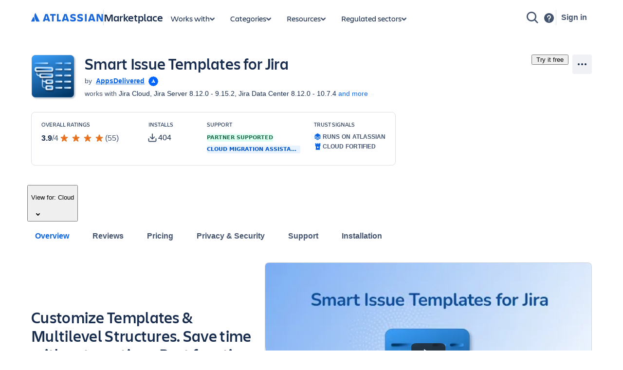

--- FILE ---
content_type: application/javascript
request_url: https://marketplace.atlassian.com/amkt-frontend-static/62678.24da83ff57ebfd6c9e7b.js
body_size: 12282
content:
(self.webpackChunk_atlassian_amkt_frontend=self.webpackChunk_atlassian_amkt_frontend||[]).push([[62678],{62678:(e,t,a)=>{"use strict";a.d(t,{Lq:()=>ee,xI:()=>ne,UC:()=>ae,Hw:()=>ie});var n=a(514041),i=a(839902),o=a(454627),r=a(587290),s=a(199497),c=a(736446),l=a(15471),d=a(605317),p=a.n(d),u=a(925509),m=a(569307),h=a(140437),f=a(33703),v=a(555324),g=a(599599),x=a(854980),w=a(655704),y=a(364752);var b=a(591638),C=a(935671);const I=(e,t)=>(0,C.mergeMap)((e=>{const t=new Array,a=()=>{const e=t.findIndex((e=>!e.notifyIfReady()));e>0&&t.splice(0,e)};return n=>new b.Observable((i=>{t.push(((e,t,a)=>{const n={notifyIfReady:()=>!1};return e.then((e=>{n.notifyIfReady=()=>(t.next(e),t.complete(),!0),a(n)}),(e=>{n.notifyIfReady=()=>(t.error(e),!0),a(n)})),n})(e(n),i,a))}))})(e),t);var S=a(297205);const U=(e,t,a)=>(0,w.S)(async function(e){return"string"==typeof e?await fetch(e).then((e=>e.blob())):e}(e)).pipe((0,g.H)((e=>{const{chunkSize:n}=t,{onProgress:i}=a,o=Math.ceil(e.size/n),r=((e,{size:t})=>{const a=Math.ceil(e.size/t);return(0,y.y)(0,a).pipe((0,l.map)((a=>({partNumber:a+1,blob:e.slice(a*t,(a+1)*t)}))))})(e,{size:n}),s=((e,{hasher:t,concurrency:a})=>I((e=>t=>e(t.blob).then((e=>({blob:t.blob,hash:`${e}-${t.blob.size}`,partNumber:t.partNumber}))))(t),a)(e))(r,{concurrency:t.hashingConcurrency,hasher:t.hashingFunction});let c=0,d=((e,t)=>e.pipe(I((e=>t.uploader(e).then((()=>e))),t.concurrency)))(s,{concurrency:t.uploadingConcurrency,uploader:t.uploadingFunction});return i&&(d=d.pipe((0,v.tap)((()=>{c+=1,i(c/o)})))),((e,t)=>e.pipe((0,x.bufferCount)(t.batchSize)).pipe((0,g.H)((e=>t.processor?t.processor(e).then((()=>e)):Promise.resolve(e)))))(d,{batchSize:t.processingBatchSize,processor:t.processingFunction}).pipe((0,g.H)((e=>(0,S.H)(e))),(0,x.bufferCount)(o))})));let E=null,T=null;var F=a(153173);class k extends F.db{constructor(e,t,a){super(e),this.reason=e,this.id=t,this.metadata=a}get attributes(){const{reason:e,id:t,metadata:{collectionName:a,occurrenceKey:n}={}}=this;return{reason:e,id:t,collectionName:a,occurrenceKey:n}}}var A=a(331099);const R="fileSizeExceedsLimit",z=(e,t,a,n)=>async i=>await e.uploadChunk(i.hash,i.blob,await t,i.partNumber,a,n),_=(e,t,a,n)=>{let i=0;return async o=>{await e.appendChunksToUpload(await t,{chunks:O(o),offset:i},a,n),i+=o.length}},B=(e,t,n,i,r)=>{const{content:s,collection:c}=e,{deferredUploadId:l,id:d,occurrenceKey:p}=n;let u=A.OZ;try{s instanceof Blob&&(u=(e=>{if(e>A.YE)throw new Error(R);return e<=5*h.W8.GB?5*h.W8.MB:e>5*h.W8.GB&&e<=50*h.W8.GB?50*h.W8.MB:e>50*h.W8.GB&&e<=.95*h.W8.TB?100*h.W8.MB:210*h.W8.MB})(s.size))}catch(e){return e instanceof Error&&e.message===R&&(null==i||i.onUploadFinish(new k(e.message,d,{collectionName:c,occurrenceKey:p}))),{cancel:()=>{null==i||i.onUploadFinish("canceled")}}}const m=((e,t,a)=>U(e,t,a))(s,{hashingFunction:e=>(async(e,t)=>(await(async e=>{if(e===o.vU.Sha256){if(!T){const{SimpleHasher:e}=await a.e(4361).then(a.bind(a,204361));T=new e}return T}if(!E)try{const{WorkerHasher:e}=await Promise.all([a.e(83045),a.e(35050)]).then(a.bind(a,835050));E=new e(3)}catch(e){const{SimpleHasher:t}=await Promise.all([a.e(83045),a.e(77862)]).then(a.bind(a,477862));E=new t}return E})(t)).hash(e))(e,t.chunkHashAlgorithm),hashingConcurrency:5,chunkSize:u,uploadingConcurrency:3,uploadingFunction:z(t,l,c,r),processingBatchSize:A.ZR,processingFunction:_(t,l,c,r)},{onProgress(e){i&&i.onProgress(e)}}),f=i&&i.onUploadFinish||(()=>{}),v=(0,S.H)(l).pipe((0,g.H)((a=>m.pipe((0,g.H)((()=>(0,S.H)((async(e,t,a,n,i)=>{const{collection:o,name:r,mimeType:s}=e,{id:c,occurrenceKey:l}=a,d=e.size?{uploadId:n,name:r,mimeType:s,conditions:{size:e.size}}:{uploadId:n,name:r,mimeType:s};return t.createFileFromUpload(d,{occurrenceKey:l,collection:o,replaceFileId:c},i)})(e,t,n,a,r)))))))).subscribe({error:e=>f(e),complete:()=>f()});return{cancel:()=>{v.unsubscribe(),f("canceled")}}},O=e=>e.map((e=>e.hash));var M=a(638049),L=a(701021),N=a(501734),P=a.n(N),$=a(454003),q=a(334677);const j=(e,t)=>(0,m.Cs)(e)||"unknown"!==e.mediaType?{}:{mediaType:t};function K(e){return{subscribe:t=>{const a=e.subscribe(t);return{unsubscribe:()=>{a.unsubscribe()}}}}}var H=a(426715);const G=async(e,t)=>{switch(e){case"image":{const e=URL.createObjectURL(t);try{return await(e=>new Promise(((t,a)=>{const n=new Image;n.src=e,n.onload=()=>t({width:n.width,height:n.height}),n.onerror=a})))(e)}finally{URL.revokeObjectURL(e)}}case"video":return(0,H.i)(t);default:throw new Error(`Can't extract dimensions from ${e}`)}};var D=a(91158),W=a(675743),Z=a(492820),J=a(375958),V=a(405717);class Y{constructor(e,t=V._){(0,s.A)(this,"getErrorFileState",((e,t,a)=>{var n;const{metadata:i,...o}=null!==(n=null==e?void 0:e.attributes)&&void 0!==n?n:{};return"string"==typeof e?{status:"error",id:t,reason:e,occurrenceKey:a,message:e}:{status:"error",id:t,reason:null==e?void 0:e.reason,details:{...o,...(null==i?void 0:i.traceContext)&&{metadata:i}},occurrenceKey:a,message:null==e?void 0:e.message}})),(0,s.A)(this,"setFileState",((e,t)=>{this.store.setState((a=>{a.files[e]=t}))})),(0,s.A)(this,"createDownloadFileStream",((e,t,a)=>{const n=(0,D.v)(),i=new Z.MR;return i.onError=e=>n.error(e),i.execute((async()=>{const o=await this.dataloader.load({id:e,collectionName:t});if((0,h.dY)(o))throw new f.u("emptyItems",e,{collectionName:t,occurrenceKey:a,traceContext:o.metadataTraceContext});if((0,J.c)(o))throw new f.u("zeroVersionFile",e,{collectionName:t,occurrenceKey:a,traceContext:o.metadataTraceContext});const r=(0,m.sz)(e,o);switch(n.next(r),r.status){case"processing":i.next();break;case"processed":n.complete()}})),n})),(0,s.A)(this,"getUploadingFileStateBase",((e,t)=>{"string"==typeof e.content&&(e.content=(e=>{const t=e.split(",")[1],a=atob(t),n=[];for(let e=0;e<a.length;e+=512){const t=a.slice(e,e+512),i=t.split("").map(((e,a)=>t.charCodeAt(a))),o=new Uint8Array(i);n.push(o)}return new Blob(n,{type:"image/jpeg"})})(e.content));const{content:a,name:n=""}=e,{id:i,occurrenceKey:o}=t;let r,s=0,c="";a instanceof Blob&&(s=a.size,c=a.type,r={value:a,origin:"local"});const l=(e=>{if(e.content instanceof Blob){const t=e.content.type;return(0,q.Ns)(t)}return"unknown"})(e);return{id:i,occurrenceKey:o,name:n,size:s,mediaType:l,mimeType:c,preview:r}})),this.mediaApi=e,this.store=t,this.dataloader=(0,$.oJ)(e)}getFileState(e,t={}){const{collectionName:a,occurrenceKey:n}=t;if(!P()(e)){var i;const t=(0,D.v)(),o=new f.u("invalidFileId",e,{collectionName:a,occurrenceKey:n}),{metadata:r,...s}=null!==(i=null==o?void 0:o.attributes)&&void 0!==i?i:{},c={status:"error",id:e,reason:null==o?void 0:o.reason,message:null==o?void 0:o.message,occurrenceKey:n,details:{...s,...(null==r?void 0:r.traceContext)&&{metadata:r}}};return t.error(o),this.setFileState(e,c),K(t)}return K((0,M.q)().getOrInsert(e,(()=>{const t=this.createDownloadFileStream(e,a);return t.subscribe({next:t=>{this.setFileState(e,t)},error:t=>{const a=this.getErrorFileState(t,e,n);this.setFileState(e,a)}}),t})))}getCurrentState(e,t){return((e,t=new c.Subscription)=>new Promise(((a,n)=>t.add(e.subscribe({next:e=>{a(e),t.unsubscribe()},error:e=>{n(e),t.unsubscribe()}})))))(this.getFileState(e,t))}getArtifactURL(e,t,a){return this.mediaApi.getArtifactURL(e,t,a)}getFileBinaryURL(e,t,a){return this.mediaApi.getFileBinaryURL(e,t,a)}touchFiles(e,t,a){return this.mediaApi.touchFiles({descriptors:e},{collection:t},a).then((({data:e})=>e))}generateUploadableFileUpfrontIds(e,t){const a=p()(),n=p()(),i={fileId:a,occurrenceKey:n,collection:e};return{id:a,occurrenceKey:n,deferredUploadId:this.touchFiles([i],e,t).then((e=>e.created[0].uploadId))}}async uploadExternal(e,t,a){const n=this.generateUploadableFileUpfrontIds(t,a),{id:i,occurrenceKey:o}=n,r=(0,D.v)(),s=fetch(e).then((e=>e.blob())).catch((()=>{})),c=new Promise((async(e,t)=>{const a=await s;a||t("Could not fetch the blob"),e({value:a,origin:"remote"})})),l=e.split("/").pop()||"",d={status:"processing",name:l,size:0,mediaType:"unknown",mimeType:"",id:i,occurrenceKey:o,preview:c};return r.next(d),(0,M.q)().set(i,r),this.setFileState(i,d),new Promise((async(e,d)=>{const p=await s;if(!p)return d("Could not download remote file");const{type:u,size:m}=p,h={content:p,mimeType:u,collection:t,name:l,size:m},f=(0,q.Ns)(u);let v;r.next({status:"processing",name:l,size:m,mediaType:f,mimeType:u,id:i,occurrenceKey:o,preview:c}),this.upload(h,void 0,n,a);try{v=await G(f,p)}catch(e){return void d(e)}e({dimensions:v,mimeType:u,uploadableFileUpfrontIds:n})}))}upload(e,t,a,n){const{collection:i}=e,o=a||this.generateUploadableFileUpfrontIds(i,n),{id:r,occurrenceKey:s}=o,d=this.getUploadingFileStateBase(e,o),p=(0,D.v)();(0,M.q)().set(r,p);const u=e=>{const t={status:"uploading",...d,progress:e};p.next(t),this.setFileState(r,t)};let m=new c.Subscription;const{cancel:h}=B(e,this.mediaApi,o,{onUploadFinish:e=>{if(e){const t=this.getErrorFileState(e,r,s);return this.setFileState(r,t),p.error(e)}m=this.createDownloadFileStream(r,i,s).pipe((0,l.map)((e=>({...d,...e,...j(e,d.mediaType)})))).subscribe({next:e=>{p.next(e),this.setFileState(r,e)},error:e=>{const t=this.getErrorFileState(e,r,s);p.error(e),this.setFileState(r,t)},complete:p.complete})},onProgress:u},n);return null==t||t.setAbort((()=>{h(),m.unsubscribe()})),setTimeout(u,0,0),K(p)}async downloadBinary(e,t="download",a,n){const i=await this.mediaApi.getFileBinaryURL(e,a);(0,u.I)(i,{name:t}),L.i.emit("media-viewed",{fileId:e,isUserCollection:a===A.KS,viewingLevel:"download"}),await this.mediaApi.testUrl(i,{traceContext:n})}async copyFile(e,t,a={},n){const{authProvider:i,collection:s,id:c}=e,{authProvider:l,collection:d,replaceFileId:p,occurrenceKey:u}=t,{preview:h,mimeType:f}=a,v=t.mediaStore||new r.gT({authProvider:l}),g=(0,o.he)(await i({collectionName:s})),x={sourceFile:{id:c,collection:s,owner:g}},w={collection:d,replaceFileId:p,occurrenceKey:u},y=(0,M.q)();let b;try{const{data:e}=await v.copyFileWithToken(x,w,n),t={...e,...f?{mimeType:f}:void 0},{id:a,mimeType:i}=t,o=i?(0,q.Ns)(i):"unknown",r=(0,m.zu)({data:t}),s=y.get(a)||(0,D.v)(),l=!(0,m.Cs)(r)&&h?{preview:h}:{};if(!(0,m.uV)(r)&&i&&await(0,W.q)(o,i,h)){const e={...r,...j(r,o),...l};s.next(e),this.setFileState(a,e),b=this.createDownloadFileStream(a,d,u).subscribe({next:e=>{const t={...e,...j(e,o),...!(0,m.Cs)(e)&&l};return this.setFileState(a,t),s.next(t)},error:e=>{const t=this.getErrorFileState(e,c,u);return this.setFileState(a,t),s.error(e)},complete:()=>s.complete()})}else if(!(0,m.TJ)(r)){const e={...r,...!(0,m.Cs)(r)&&l};s.next(e),this.setFileState(a,e)}return y.has(a)||(0,M.q)().set(a,s),e}catch(e){if(b&&b.unsubscribe(),p){const t=y.get(p),a=this.store.getState().files[p];t?t.error(e):y.set(c,(0,D.v)(e));const n=a?p:c,i=this.getErrorFileState(e,c,u);this.setFileState(n,i)}throw e}}}class X{constructor(e){this.baseUrl=e||"/gateway/api"}async fetchToken(e){return(await fetch(`${this.baseUrl}/media/auth/smartedge`,{credentials:"include",headers:{"x-client-id":e}})).json()}isTokenExpired(e){const t=(new Date).getTime()/1e3;return e.data.iat+e.data.expiresIn-t<0}}class Q{constructor(e,t=V._,a){this.mediaClientConfig=e,this.store=t,this.mediaStore=null!=a?a:new r.gT({authProvider:e.authProvider,initialAuth:e.initialAuth,chunkHashAlgorithm:e.useSha256ForUploads?o.vU.Sha256:o.vU.Sha1,authProviderTimeout:e.authProviderTimeoutMs}),this.config=e,this.file=new Y(this.mediaStore,this.store),this.eventEmitter=new i.EventEmitter2,this.stargate=new X(e.stargateBaseUrl)}__DO_NOT_USE__getMediaStore(){return this.store}getImage(e,t,a,n,i){return this.mediaStore.getImage(e,t,a,n,i)}getImageUrl(e,t){return this.mediaStore.getFileImageURL(e,t)}getImageUrlSync(e,t){return this.mediaStore.getFileImageURLSync(e,t)}async getImageMetadata(e,t){return(await this.mediaStore.getImageMetadata(e,t)).metadata}async mobileUploadPromise(){if(this.mobileUpload)return this.mobileUpload;const e=await a.e(78160).then(a.bind(a,678160));return this.mobileUpload=new e.MobileUploadImpl(this.mediaStore,this.store),this.mobileUpload}async removeFileFromCollection(e,t,a,n){await this.mediaStore.removeCollectionFile(e,t,a,n)}on(e,t){this.eventEmitter.on(e,t)}off(e,t){this.eventEmitter.off(e,t)}emit(e,t){return this.eventEmitter.emit(e,t)}}const ee=n.createContext(void 0),te=new Map,ae=e=>{if(!e)return new Q({authProvider:()=>Promise.resolve({clientId:"",token:"",baseUrl:""})});let t=te.get(e);return t||(t=new Q(e),te.set(e,t)),t},ne=({children:e,clientConfig:t})=>{const a=(0,n.useMemo)((()=>ae(t)),[t]);return n.createElement(ee.Provider,{value:a},e)},ie=()=>{const e=n.useContext(ee);if(!e)throw new Error("No MediaClient set, use MediaClientProvider to set one");return e}},33703:(e,t,a)=>{"use strict";a.d(t,{u:()=>i});var n=a(153173);class i extends n.db{constructor(e,t,a){super(e),this.reason=e,this.id=t,this.metadata=a}get attributes(){const{reason:e,id:t,metadata:{collectionName:a,occurrenceKey:n,traceContext:i}={}}=this;return{reason:e,id:t,collectionName:a,occurrenceKey:n,...i&&{metadata:{traceContext:i}}}}}},587290:(e,t,a)=>{"use strict";a.d(t,{gT:()=>w,Qq:()=>C,P$:()=>I});var n=a(199497),i=a(454627),o=a(331099),r=a(474602),s=a(877954),c=a(590077),l=a(18419),d=a(391148);const p={"api.media.atlassian.com":"media-cdn.atlassian.com","media.staging.atl-paas.net":"media-cdn.stg.atlassian.com"};function u(e,t){var a;const n=null!==(a=null==t?void 0:t.length)&&void 0!==a?a:0;if(!(0,d.L)()||n>7e3)return e;if((0,l.fg)("platform_media_cdn_delivery")&&(0,l.fg)("platform_media_cdn_single_host"))try{const t=new URL(e),a=p[t.host];return a?(t.host=a,t.toString()):e}catch(t){return e}return e}var m=a(186009);const h="media-api-region",f="media-api-environment",v=(e,t=!1)=>{var a,n,i;return{...e,"max-age":null!==(a=null==e?void 0:e["max-age"])&&void 0!==a?a:o.lB,allowAnimated:null===(n=null==e?void 0:e.allowAnimated)||void 0===n||n,mode:null!==(i=null==e?void 0:e.mode)&&void 0!==i?i:"crop",...t?{width:o.Ux,height:o.Ux}:{}}},g={Accept:"application/json","Content-Type":"application/json"},x=e=>{let t=e;return(0,l.fg)("platform_media_cdn_delivery")&&(0,d.L)()&&(t+="/cdn"),t};class w{constructor(e){(0,n.A)(this,"resolveAuth",(e=>(async(e,t,a=1e4)=>{let n;try{n=await Promise.race([e(t),(i=a,o=new m.q("authProviderTimedOut"),new Promise(((e,t)=>{setTimeout(t,i,o)})))])}catch(e){if(e instanceof m.q)throw e;throw new m.q("failedAuthProvider",e instanceof Error?e:void 0)}var i,o;if(!n)throw new m.q("emptyAuth");return n})(this.config.authProvider,e,this.config.authProviderTimeout))),(0,n.A)(this,"resolveInitialAuth",(()=>(e=>{if(!e)throw new m.q("missingInitialAuth");return e})(this.config.initialAuth))),this.config=e,this._chunkHashAlgorithm=e.chunkHashAlgorithm||i.vU.Sha1}async removeCollectionFile(e,t,a,n){const i={actions:[{action:"remove",item:{type:"file",id:e,occurrenceKey:a}}]},o={method:"PUT",endpoint:"/collection/{collectionName}",authContext:{collectionName:t},headers:{Accept:"application/json","Content-Type":"application/json"},body:JSON.stringify(i),traceContext:n};await this.request(`/collection/${t}`,o)}createUpload(e=1,t,a){const n={method:"POST",endpoint:"/upload"},i={...n,authContext:{collectionName:t},params:{createUpTo:e,hashAlgorithm:this._chunkHashAlgorithm},headers:{Accept:"application/json"},traceContext:a};return this.request("/upload",i).then((0,c.v$)(n))}async uploadChunk(e,t,a,n,i,o){const r={method:"PUT",endpoint:"/chunk/{etag}",params:{uploadId:a,partNumber:n},authContext:{collectionName:i},body:t,traceContext:o};await this.request(`/chunk/${e}`,r)}createFileFromUpload(e,t={},a){const n={method:"POST",endpoint:"/file/upload"},i={...n,authContext:{collectionName:t.collection},params:t,headers:g,body:JSON.stringify(e),traceContext:a};return this.request("/file/upload",i).then((0,c.v$)(n))}getRejectedResponseFromDescriptor(e,t){return{fileId:e.fileId,error:{code:"ExceedMaxFileSizeLimit",title:"The expected file size exceeded the maximum size limit.",href:"https://dt-api-filestore--app.ap-southeast-2.dev.atl-paas.net/api.html#BadRequest",limit:t,size:e.size}}}async touchFiles(e,t={},a){const n={method:"POST",endpoint:"/upload/createWithFiles"},i={...n,authContext:{collectionName:t.collection},headers:g,body:JSON.stringify(e),traceContext:a,params:{hashAlgorithm:this._chunkHashAlgorithm}};return this.request("/upload/createWithFiles",i).then((0,c.v$)(n))}getFile(e,t={},a){const n={method:"GET",endpoint:"/file/{fileId}"},i={...n,authContext:{collectionName:t.collection},params:t,traceContext:a};return this.request(`/file/${e}`,i).then((0,c.v$)(n))}async getFileImageURL(e,t){const{collection:a}=t||{},n=await this.resolveAuth({collectionName:a});return this.createFileImageURL(e,n,t)}getFileImageURLSync(e,t){const a=this.resolveInitialAuth();return this.createFileImageURL(e,a,t)}createFileImageURL(e,t,a){const n={params:v(a),auth:t},i=x("image");return u((0,c.cO)(`${t.baseUrl}/file/${e}/${i}`,n),t.token)}async getFileBinary(e,t,a,n=o.lB){const i=x("binary"),r={method:"GET",endpoint:`/file/{fileId}/${i}`},s={...r,authContext:{collectionName:t},headers:{},params:{collection:t,"max-age":`${n}`}};return this.request(`/file/${e}/${i}`,s,a,!0).then((0,c.oB)(r))}async getFileBinaryURL(e,t,a=o.lB){const n=await this.resolveAuth({collectionName:t}),i={params:{dl:!0,collection:t,"max-age":a},auth:n},r=x("binary");return u((0,c.cO)(`${n.baseUrl}/file/${e}/${r}`,i),n.token)}async getArtifactURL(e,t,a){const n=(0,r.g)(e,t);if(!n)throw new Error(`artifact ${t} not found`);const i=await this.resolveAuth({collectionName:a}),s={params:{collection:a,"max-age":o.lB},auth:i};return(0,c.cO)(u(n,i.token),s)}async getImage(e,t,a,n,i){const o={};const r=x("image"),s={method:"GET",endpoint:`/file/{fileId}/${r}`},d={...s,authContext:{collectionName:t&&t.collection},params:v(t,n),headers:o,traceContext:i,addMediaClientParam:(0,l.fg)("platform.media-card-performance-observer_a803k")&&!0};return this.request(`/file/${e}/${r}`,d,a,!0).then((0,c.oB)(s))}async getItems(e,t,a){const n=e.map((e=>({type:"file",id:e,collection:t}))),i={method:"POST",endpoint:"/items"},o={...i,authContext:{collectionName:t},headers:g,body:JSON.stringify({descriptors:n}),traceContext:a};return this.request("/items",o).then((0,c.v$)(i))}async getImageMetadata(e,t,a){const n={method:"GET",endpoint:"/file/{fileId}/image/metadata"},i={...n,authContext:{collectionName:t&&t.collection},params:t,traceContext:a};return this.request(`/file/${e}/image/metadata`,i).then((0,c.v$)(n))}async appendChunksToUpload(e,t,a,n){const i={method:"PUT",endpoint:"/upload/{uploadId}/chunks",authContext:{collectionName:a},headers:g,body:JSON.stringify(t),traceContext:n};await this.request(`/upload/${e}/chunks`,i)}copyFileWithToken(e,t,a){const n={method:"POST",endpoint:"/file/copy/withToken"},i={...n,authContext:{collectionName:t.collection},params:t,headers:g,body:JSON.stringify(e),traceContext:a};return this.request("/file/copy/withToken",i).then((0,c.v$)(n))}async request(e,t={method:"GET",endpoint:void 0,authContext:{}},a,n){const{method:o,endpoint:r,authContext:l,params:d,headers:p,body:m,clientOptions:v,traceContext:g,addMediaClientParam:x}=t,w=await this.resolveAuth(l),y=(0,i.lR)(w)?w.clientId:void 0,C=(0,c.B2)(g),I=x?{...d,clientId:y}:d;let S=`${w.baseUrl}${e}`;n&&(S=u(S,w.token));const U=await(0,s.Em)(S,{method:o,endpoint:r,auth:w,params:I,headers:p,body:m,clientOptions:v,traceContext:C},a);return b(h,U.headers.get("x-media-region")),b(f,U.headers.get("x-media-env")),U}async testUrl(e,t={}){const{traceContext:a}=t;await(0,s.Em)(e,{method:"HEAD",traceContext:(0,c.B2)(a),clientOptions:{retryOptions:{maxAttempts:1}}})}get chunkHashAlgorithm(){return this._chunkHashAlgorithm}}const y=e=>window&&window.sessionStorage&&window.sessionStorage.getItem(e)||void 0,b=(e,t)=>{if(!t||!window||!window.sessionStorage)return;window.sessionStorage.getItem(e)!==t&&window.sessionStorage.setItem(e,t)},C=()=>y(f),I=()=>y(h)},186009:(e,t,a)=>{"use strict";a.d(t,{q:()=>i,s:()=>o});var n=a(153173);class i extends n.db{constructor(e,t){super(e),this.reason=e,this.innerError=t}get attributes(){const{reason:e,innerError:t}=this;return{reason:e,innerError:t}}}function o(e){return e instanceof i}},331099:(e,t,a)=>{"use strict";a.d(t,{KS:()=>i,OZ:()=>s,Ux:()=>r,YE:()=>l,ZR:()=>c,lB:()=>o});var n=a(140437);const i="recents",o=2592e3,r=4096,s=5*n.W8.MB,c=1e3,l=2*n.W8.TB},638049:(e,t,a)=>{"use strict";a.d(t,{q:()=>o});class n{constructor(e){this.streams=e}has(e){return!!this.streams.find(e)}set(e,t){this.streams.set(e,t)}get(e){return this.streams.get(e)}getOrInsert(e,t){return this.has(e)||this.set(e,t()),this.get(e)}removeAll(){this.streams.clear()}remove(e){this.streams.delete(e)}get size(){return this.streams.size}}let i;const o=()=>{if(!i){const e=a(454627).kZ;i=new n(e.streams)}return i}},701021:(e,t,a)=>{"use strict";a.d(t,{i:()=>i});var n=a(454627);const i={on(e,t){n.kZ.eventEmitter&&n.kZ.eventEmitter.on(e,t)},off(e,t){n.kZ.eventEmitter&&n.kZ.eventEmitter.off(e,t)},emit(e,t){if(n.kZ.eventEmitter)return n.kZ.eventEmitter.emit(e,t)}}},474602:(e,t,a)=>{"use strict";a.d(t,{g:()=>o});var n=a(18419),i=a(391148);const o=(e,t)=>{var a,o,r;return(0,i.L)()&&(0,n.fg)("platform_media_cdn_delivery")&&null!==(a=e[t])&&void 0!==a&&a.url?`${null===(r=e[t])||void 0===r?void 0:r.url}/cdn`:null===(o=e[t])||void 0===o?void 0:o.url}},153173:(e,t,a)=>{"use strict";a.d(t,{db:()=>n});class n extends Error{constructor(e){super(e),this.message=e,Object.setPrototypeOf(this,new.target.prototype),"captureStackTrace"in Error&&Error.captureStackTrace(this,new.target)}}},569307:(e,t,a)=>{"use strict";a.d(t,{Cs:()=>r,FL:()=>n,TJ:()=>i,W$:()=>l,Yi:()=>o,gg:()=>s,sz:()=>p,uV:()=>c,zu:()=>d});const n=e=>"uploading"===e.status,i=e=>"processing"===e.status,o=e=>"processed"===e.status,r=e=>"error"===e.status,s=e=>!r(e)&&!!e.preview,c=e=>["processed","failed-processing","error"].includes(e.status),l=e=>{switch(e.status){case"processing":case"processed":case"failed-processing":return!(!e.representations||!e.representations.image);default:return!1}},d=e=>{const{id:t,name:a,size:n,processingStatus:i,artifacts:o,mediaType:r,mimeType:s,representations:c,createdAt:l,metadataTraceContext:d}=e.data,p={id:t,name:a,size:n,mediaType:r,mimeType:s,artifacts:o,representations:c,createdAt:l,metadataTraceContext:d};switch(i){case"pending":case void 0:return{...p,status:"processing"};case"succeeded":return{...p,status:"processed"};case"failed":return{...p,status:"failed-processing"}}},p=(e,t)=>d({data:{id:e,...t}})},140437:(e,t,a)=>{"use strict";a.d(t,{W8:()=>i,dY:()=>n});const n=e=>"type"in e&&"not-found"===e.type;let i=function(e){return e[e.MB=1048576]="MB",e[e.GB=1073741824]="GB",e[e.TB=1099511627776]="TB",e}({})},454003:(e,t,a)=>{"use strict";a.d(t,{oJ:()=>l});var n=a(325033),i=a.n(n),o=a(914427);const r=100,s=(e,t)=>t?`${e}-${t}`:e,c=(e,t)=>{const a=t.reduce(((e,t)=>{const{id:a,collection:n}=t,i=s(a,n);return t.error instanceof Error?e[i]=t.error:(e=>"details"in e)(t)?e[i]={...t.details,metadataTraceContext:t.metadataTraceContext}:e[i]={id:a,collection:n,type:"not-found",metadataTraceContext:t.metadataTraceContext},e}),{});return e.map((e=>{const{id:t,collectionName:n}=e,i=s(t,n);return a[i]||{id:t,type:"not-found"}}))};function l(e){return new(i())(function(e){return async t=>{const a="__media-single-file-collection__",n=t.reduce(((e,t)=>{const n=t.collectionName||a,i=e[n]||[];return-1===i.indexOf(t.id)&&i.push(t.id),e[n]=i,e}),{}),i=[];return await Promise.all(Object.keys(n).map((async t=>{const r={traceId:(0,o.RU)(8),spanId:(0,o.RU)(8)},s=n[t],c=t===a?void 0:t;try{const t=(await e.getItems(s,c,r)).data.items.map((e=>({...e,metadataTraceContext:r})));i.push(...t);const a=t.map((e=>e.id));s.filter((e=>!a.includes(e))).forEach((e=>{i.push({id:e,collection:c,type:"not-found",metadataTraceContext:r})}))}catch(e){s.forEach((t=>{i.push({id:t,collection:c,error:e})}))}}))),c(t,i)}}(e),{maxBatchSize:r})}},91158:(e,t,a)=>{"use strict";a.d(t,{v:()=>i});var n=a(791578);function i(e){const t=new n.ReplaySubject(1);return e instanceof Error?t.error(e):e&&t.next(e),t}},375958:(e,t,a)=>{"use strict";a.d(t,{c:()=>i});const n=432e5;function i(e,t=Date.now()){const{artifacts:a,mediaType:i,mimeType:o,name:r,processingStatus:s,representations:c,size:l,createdAt:d}=e;if(!(a||i||o||r||s||c||l||"number"!=typeof d)){if(t-d>n)return!0}return!1}},426715:(e,t,a)=>{"use strict";a.d(t,{i:()=>n});const n=async e=>new Promise(((t,a)=>{const n=URL.createObjectURL(e),i=document.createElement("video");i.preload="metadata",i.src=n,i.muted=!0,i.addEventListener("loadedmetadata",(function e(){i.removeEventListener("loadedmetadata",e),t({width:i.videoWidth,height:i.videoHeight}),URL.revokeObjectURL(n)})),i.addEventListener("error",(()=>{a(new Error("failed to load video")),URL.revokeObjectURL(n)}))}))},391148:(e,t,a)=>{"use strict";function n(){var e,t;const a=globalThis,n=a.MICROS_PERIMETER||a.UNSAFE_ATL_CONTEXT_BOUNDARY;return n?"commercial"===n:!(null!==(e=a.location)&&void 0!==e&&null!==(t=e.hostname)&&void 0!==t&&t.match(/(atlassian-us-gov-mod\.(com|net)|atlassian-us-gov\.(com|net)|atlassian-fex\.(com|net)|atlassian-stg-fedm\.(com|net))/))}a.d(t,{L:()=>n})},492820:(e,t,a)=>{"use strict";a.d(t,{MR:()=>s});var n=a(199497),i=a(153173);class o extends i.db{constructor(e,t){super(e),this.reason=e,this.attempts=t}get attributes(){const{reason:e,attempts:t}=this;return{reason:e,attempts:t}}}const r={poll_intervalMs:3e3,poll_maxAttempts:30,poll_backoffFactor:1.25,poll_maxIntervalMs:2e5};class s{constructor(e){(0,n.A)(this,"poll_intervalMs",0),(0,n.A)(this,"attempt",1),(0,n.A)(this,"shouldIterate",!0),(0,n.A)(this,"timeoutId",0),this.options={...r,...e},this.poll_intervalMs=this.options.poll_intervalMs}async execute(e){const{poll_maxAttempts:t}=this.options;if(0===t)return this.fail(new o("pollingMaxAttemptsExceeded",this.attempt));try{if(this.shouldIterate=!1,await e(),!this.shouldIterate)return;if(this.attempt>=t)return this.fail(new o("pollingMaxAttemptsExceeded",this.attempt));this.poll_intervalMs=this.getIntervalMsForIteration(this.attempt),this.attempt++,this.timeoutId=window.setTimeout((()=>this.execute(e)),this.poll_intervalMs)}catch(e){this.fail(e)}}fail(e){const{onError:t}=this;this.cancel(),t&&t(e)}getIntervalMsForIteration(e){let t=this.options.poll_intervalMs;if(1===e)return t;for(let a=2;a<=e;a++)t*=this.options.poll_backoffFactor;return Math.min(Math.round(t),this.options.poll_maxIntervalMs)}next(){this.shouldIterate=!0}cancel(){window.clearTimeout(this.timeoutId),this.timeoutId=0}}},365271:(e,t,a)=>{"use strict";a.d(t,{G:()=>i,e:()=>o});var n=a(153173);class i extends n.db{constructor(e,t,a){super(e),this.reason=e,this.metadata=t,this.innerError=a}get attributes(){const{reason:e,metadata:{method:t,endpoint:a,mediaRegion:n,mediaEnv:i,attempts:o,clientExhaustedRetries:r,statusCode:s,traceContext:c}={},innerError:l}=this;return{reason:e,method:t,endpoint:a,mediaRegion:n,mediaEnv:i,attempts:o,clientExhaustedRetries:r,statusCode:s,metadata:{traceContext:c},innerError:l}}}function o(e){return e instanceof i}},590077:(e,t,a)=>{"use strict";a.d(t,{oB:()=>v,v$:()=>f,vH:()=>y,UB:()=>w,cO:()=>m,$Z:()=>h,B2:()=>c,b4:()=>x});var n=a(454627),i=a(914427);var o=a(365271);function r(e){return e instanceof Error&&"request_cancelled"===e.message||!!e&&"AbortError"===e.name}function s(e){return e instanceof TypeError}const c=e=>e?{...e,spanId:(null==e?void 0:e.spanId)||(0,i.RU)(8)}:void 0,l="x-b3-traceid",d="x-b3-spanid",p=e=>e?{[l]:e.traceId,[d]:e.spanId}:{};function u(e){return e?(0,n.lR)(e)?{"X-Client-Id":e.clientId,Authorization:`Bearer ${e.token}`}:{"X-Issuer":e.asapIssuer,Authorization:`Bearer ${e.token}`}:{}}function m(e,{params:t,auth:a}){const i=new URL(e,null==a?void 0:a.baseUrl),o=a&&function(e){return(0,n.lR)(e)?{client:e.clientId,token:e.token}:{issuer:e.asapIssuer,token:e.token}}(a)||{},r={...t,...o};return Object.entries(r).filter((([e,t])=>null!=t)).forEach((e=>{i.searchParams.append(...e)})),i.searchParams.sort(),i.toString()}function h(e,t,a){if(t||a||e)return{...null!=e?e:{},...u(t),...p(a)}}function f(e){return async t=>{try{return await t.json()}catch(a){throw new o.G("serverInvalidBody",{...e,...b(t),statusCode:t.status},a instanceof Error?a:void 0)}}}function v(e){return async t=>{try{return await t.blob()}catch(a){throw new o.G("serverInvalidBody",{...e,...b(t),statusCode:t.status},a instanceof Error?a:void 0)}}}const g={startTimeoutInMs:1e3,maxAttempts:5,factor:2};async function x(e,t,a={}){const n={...g,...a},{startTimeoutInMs:i,maxAttempts:c,factor:l}=n;let d,p=0,u=i;const m=async()=>{var e;await(e=u,new Promise((t=>setTimeout(t,e)))),u*=l,p+=1};for(;p<c;)try{return await e()}catch(e){if(d=e,r(e))throw new o.G("clientAbortedRequest",t,e);if(!s(e)&&!(0,o.e)(e)||(0,o.e)(e)&&(!e.metadata||!e.metadata.statusCode||e.metadata.statusCode<500))throw e;await m()}if((0,o.e)(d))throw function(e,t){const{reason:a,metadata:n,innerError:i}=e;return new o.G(a,{...n,...t},i)}(d,{attempts:p,clientExhaustedRetries:!0});throw new o.G("serverUnexpectedError",{...t,attempts:p,clientExhaustedRetries:!0},d)}function w(e){switch(e){case 400:return"serverBadRequest";case 401:return"serverUnauthorized";case 403:return"serverForbidden";case 404:return"serverNotFound";case 429:return"serverRateLimited";case 500:return"serverInternalError";case 502:return"serverBadGateway";default:return"serverUnexpectedError"}}function y(e){return t=>{if(t.ok||t.status<400)return t;const a=function(e,t){const{status:a}=t,n=w(a);return new o.G(n,{...e,...b(t),statusCode:a})}(e,t);throw a}}function b(e){const{headers:t}=e;return{mediaRegion:t.get("x-media-region")||"unknown",mediaEnv:t.get("x-media-env")||"unknown"}}},877954:(e,t,a)=>{"use strict";a.d(t,{Em:()=>i});var n=a(590077);async function i(e,t={},a){const{method:i="GET",endpoint:o,auth:r,params:s,headers:c,body:l,clientOptions:d={},traceContext:p}=t,{retryOptions:u}=d,m={method:i,endpoint:o,traceContext:p};return(0,n.b4)((()=>fetch((0,n.cO)(e,{params:s}),{method:i,body:l,headers:(0,n.$Z)(c,r,p),signal:a&&a.signal}).then((0,n.vH)(m))),m,u)}},675743:(e,t,a)=>{"use strict";a.d(t,{q:()=>r});var n=a(782923),i=a(211156),o=a(426715);async function r(e,t,a){if(("doc"===e||!(0,n.Ks)(t)||!a)&&(0,i.nA)(t))return!0;if("video"===e&&a){const e=(await a).value;if(!(e instanceof Blob))return!1;try{const{width:t,height:a}=await(0,o.i)(e);return!t&&!a}catch(e){return!0}}return!1}},999970:e=>{for(var t=[],a=0;a<256;++a)t[a]=(a+256).toString(16).substr(1);e.exports=function(e,a){var n=a||0,i=t;return[i[e[n++]],i[e[n++]],i[e[n++]],i[e[n++]],"-",i[e[n++]],i[e[n++]],"-",i[e[n++]],i[e[n++]],"-",i[e[n++]],i[e[n++]],"-",i[e[n++]],i[e[n++]],i[e[n++]],i[e[n++]],i[e[n++]],i[e[n++]]].join("")}},473119:e=>{var t="undefined"!=typeof crypto&&crypto.getRandomValues&&crypto.getRandomValues.bind(crypto)||"undefined"!=typeof msCrypto&&"function"==typeof window.msCrypto.getRandomValues&&msCrypto.getRandomValues.bind(msCrypto);if(t){var a=new Uint8Array(16);e.exports=function(){return t(a),a}}else{var n=new Array(16);e.exports=function(){for(var e,t=0;t<16;t++)0==(3&t)&&(e=4294967296*Math.random()),n[t]=e>>>((3&t)<<3)&255;return n}}},605317:(e,t,a)=>{var n=a(473119),i=a(999970);e.exports=function(e,t,a){var o=t&&a||0;"string"==typeof e&&(t="binary"===e?new Array(16):null,e=null);var r=(e=e||{}).random||(e.rng||n)();if(r[6]=15&r[6]|64,r[8]=63&r[8]|128,t)for(var s=0;s<16;++s)t[o+s]=r[s];return t||i(r)}},925509:(e,t,a)=>{"use strict";a.d(t,{I:()=>n});const n=(e,t)=>{const a=!!window.MSInputMethodContext&&!!document.documentMode,n=/^((?!chrome|android).)*safari/i.test(navigator.userAgent),i="media-download-iframe",o=document.createElement("a");let r=document.getElementById(i);r||(r=document.createElement("iframe"),r.style.display="none",r.id=i,r.name=i,document.body.appendChild(r)),o.href=e,t&&t.name&&(o.download=t.name),o.target=a||n?"_blank":i,document.body.appendChild(o),o.click(),document.body.removeChild(o)}},334677:(e,t,a)=>{"use strict";a.d(t,{Ns:()=>o});var n=a(782923),i=a(211156);const o=e=>(e=>["application/x-archive","application/x-cpio","application/x-shar","application/x-iso9660-image","application/x-sbx","application/x-tar","application/x-bzip2","application/gzip","application/x-gzip","application/x-lzip","application/x-lzma","application/x-lzop","application/x-snappy-framed","application/x-xz","application/x-compress","application/zstd","application/x-7z-compressed","application/x-ace-compressed","application/x-astrotite-afa","application/x-alz-compressed","application/vnd.android.package-archive","application/x-freearc","application/x-arj","application/x-b1","application/vnd.ms-cab-compressed","application/x-cfs-compressed","application/x-dar","application/x-dgc-compressed","application/x-apple-diskimage","application/x-gca-compressed","application/java-archive","application/x-lzh","application/x-lzx","application/x-rar-compressed","application/x-stuffit","application/x-stuffitx","application/x-gtar","application/x-ms-wim","application/x-xar","application/zip","application/x-zoo","application/x-par2"].indexOf(e.toLowerCase())>-1)(e)?"archive":(0,n.Te)(e)||(0,i.w8)(e)?"image":(0,n.DD)(e)||(0,i.Ut)(e)?"doc":(0,n.cJ)(e)||(0,i.X_)(e)?"audio":(0,n.HB)(e)||(0,i.kD)(e)?"video":"unknown"},782923:(e,t,a)=>{"use strict";a.d(t,{DD:()=>i,HB:()=>r,Ks:()=>s,Te:()=>n,cJ:()=>o});const n=e=>["image/apng","image/bmp","image/gif","image/x-icon","image/jpeg","image/png","image/webp"].indexOf(e.toLowerCase())>-1,i=e=>"application/pdf"===e.toLowerCase(),o=e=>["audio/aac","audio/flac","audio/mp4","audio/mpeg","audio/ogg","audio/x-ogg","audio/wav","audio/x-wav"].indexOf(e.toLowerCase())>-1,r=e=>["video/mp4","video/quicktime"].indexOf(e.toLowerCase())>-1,s=e=>i(e)||n(e)||o(e)||r(e)},211156:(e,t,a)=>{"use strict";a.d(t,{Ut:()=>i,X_:()=>o,kD:()=>r,nA:()=>s,w8:()=>n});const n=e=>["image/bmp","image/x-windows-bmp","application/dicom","image/gif","image/jpeg","image/jpg","image/jp_","application/jpg","application/x-jpg","image/png","application/png","application/x-png","application/vnd.adobe.photoshop","image/vnd.adobe.photoshop","image/photoshop","image/x-photoshop","image/psd","application/photoshop","application/psd","zz-application/zz-winassoc-psd","image/tiff","image/x-tif","image/x-tiff","application/tif","application/x-tif","application/tiff","application/x-tiff","image/svg+xml","image/heif","image/heif-sequence","image/heic","image/heic-sequence"].indexOf(e.toLowerCase())>-1,i=e=>["application/pdf","application/x-pdf","application/acrobat","applications/vnd.pdf","text/pdf","text/x-pdf","application/vnd.adobe.illustrator","application/vnd.ms-office","application/msword","application/vnd.openxmlformats-officedocument.wordprocessingml.document","application/vnd.openxmlformats-officedocument.wordprocessingml.template","application/vnd.ms-word.document.macroenabled.12","application/vnd.ms-word.template.macroenabled.12","application/vnd.ms-excel","application/vnd.openxmlformats-officedocument.spreadsheetml.sheet","application/vnd.openxmlformats-officedocument.spreadsheetml.template","application/vnd.ms-excel.sheet.macroenabled.12","application/vnd.ms-excel.template.macroenabled.12","application/vnd.ms-excel.addin.macroenabled.12","application/vnd.ms-excel.sheet.macroenabled","application/vnd.ms-excel.template.macroenabled","application/vnd.ms-excel.addin.macroenabled","application/vnd.ms-powerpoint","application/vnd.openxmlformats-officedocument.presentationml.presentation","application/vnd.openxmlformats-officedocument.presentationml.template","application/vnd.openxmlformats-officedocument.presentationml.slideshow","application/vnd.ms-powerpoint.presentation.macroenabled.12","application/vnd.ms-powerpoint.template.macroenabled.12","application/vnd.ms-powerpoint.slideshow.macroenabled.12","application/vnd.sun.xml.writer","application/vnd.sun.xml.writer.template","application/vnd.sun.xml.draw","application/vnd.sun.xml.draw.template","application/vnd.oasis.opendocument.graphics","application/vnd.oasis.opendocument.presentation","application/x-vnd.oasis.opendocument.presentation","application/vnd.sun.xml.calc","application/vnd.sun.xml.calc.template","application/vnd.oasis.opendocument.spreadsheet","application/x-vnd.oasis.opendocument.spreadsheet","application/vnd.oasis.opendocument.spreadsheet-template","application/vnd.oasis.opendocument.text","application/vnd.oasis.opendocument.text-template","application/vnd.oasis.opendocument.text-master","application/x-vnd.oasis.opendocument.text","application/x-vnd.oasis.opendocument.text-template","application/x-vnd.oasis.opendocument.text-master","application/vnd.wordperfect","text/csv","text/x-diff","text/x-perl","text/x-python","text/x-ruby","text/rtf","text/richtext","text/plain","application/txt","application/rtf","application/x-rtf","application/postscript"].indexOf(e.toLowerCase())>-1,o=e=>["audio/aac","audio/x-hx-aac-adts","audio/vnd.dolby.dd-raw","audio/aiff","audio/x-aiff","audio/x-monkeys-audio","audio/x-ape","audio/basic","audio/flac","audio/mp4","audio/midi","audio/x-matroska","audio/x-mod","audio/mpeg","audio/ogg","audio/x-ogg","audio/x-pn-realaudio","audio/wav","audio/x-wav","audio/x-ms-wma"].indexOf(e.toLowerCase())>-1,r=e=>["video/3gpp","video/3gpp2","video/x-ms-asf","video/avi","video/msvideo","video/x-msvideo","video/x-dv","video/x-flv","video/m2ts","video/x-m4v","video/x-matroska","video/quicktime","video/mp4","video/mpeg","video/ogg","video/x-ogg","video/webm","video/x-ms-wmv"].indexOf(e.toLowerCase())>-1,s=e=>n(e)||i(e)||o(e)||r(e)||(e=>["binary/octet-stream"].indexOf(e.toLowerCase())>-1)(e)},914427:(e,t,a)=>{"use strict";a.d(t,{RU:()=>r,b0:()=>n,z7:()=>i});const n=e=>void 0===e,i=(e,t)=>Object.fromEntries(Object.entries(e).filter((([,e])=>!t(e))));function o(e){return[...Array(2*e)].map((()=>Math.floor(16*Math.random()).toString(16))).join("")}function r(e){var t;let a;if(null!==(t=window)&&void 0!==t&&t.crypto)try{a=Array.from(window.crypto.getRandomValues(new Uint8Array(e))).map((e=>e.toString(16).padStart(2,"0"))).join("")}catch(t){a=o(e)}else a=o(e);return a}},454627:(e,t,a)=>{"use strict";a.d(t,{vU:()=>s,he:()=>r,lR:()=>o,kZ:()=>i});var n=a(839902);const i={streams:new(a(554790).LRUMap)(1e3),stateDeferreds:new Map,eventEmitter:new n.EventEmitter2};function o(e){return!!e.clientId}const r=e=>{if(function(e){return!!e.asapIssuer}(e))return e;return{id:e.clientId,baseUrl:e.baseUrl,token:e.token}};let s=function(e){return e.Sha1="sha1",e.Sha256="sha256",e}({})},405717:(e,t,a)=>{"use strict";a.d(t,{_:()=>s});var n=a(431708),i=a(823975),o=a(519997);const r=(0,o.y)()((0,n.eh)((0,i.D)((()=>({files:{}}))))),s=((0,o.y)()((0,n.lt)((0,n.eh)((0,i.D)((()=>({files:{}})))))),r)}}]);
//# sourceMappingURL=62678.24da83ff57ebfd6c9e7b.js.map

--- FILE ---
content_type: application/javascript
request_url: https://marketplace.atlassian.com/amkt-frontend-static/26096.a22489f5fede2cf49011.js
body_size: 16765
content:
/*! For license information please see 26096.a22489f5fede2cf49011.js.LICENSE.txt */
(self.webpackChunk_atlassian_amkt_frontend=self.webpackChunk_atlassian_amkt_frontend||[]).push([[26096],{334441:(e,t,r)=>{"use strict";t.A=void 0;var n=i(r(514041)),o=i(r(179697));function i(e){return e&&e.__esModule?e:{default:e}}const s=e=>n.default.createElement(o.default,Object.assign({name:"ApiIcon",dangerouslySetGlyph:'<path fill="currentcolor" fill-rule="evenodd" d="M.5 6a2 2 0 0 1 2-2h1a2 2 0 0 1 2 2v6H4V9.5H2V12H.5zM2 8h2V6a.5.5 0 0 0-.5-.5h-1A.5.5 0 0 0 2 6zm5-3.25A.75.75 0 0 1 7.75 4H10a2 2 0 0 1 2 2v1.5a2 2 0 0 1-2 2H8.5V12H7zM8.5 8H10a.5.5 0 0 0 .5-.5V6a.5.5 0 0 0-.5-.5H8.5zM15 4v8h-1.5V4z" clip-rule="evenodd"/>'},e));s.displayName="ApiIcon";t.A=s},125041:(e,t,r)=>{"use strict";t.A=void 0;var n=i(r(514041)),o=i(r(179697));function i(e){return e&&e.__esModule?e:{default:e}}const s=e=>n.default.createElement(o.default,Object.assign({name:"ChartBarIcon",dangerouslySetGlyph:'<path fill="currentcolor" d="M1 13V1h1.5v12a.5.5 0 0 0 .5.5h12V15H3a2 2 0 0 1-2-2"/><path fill="currentcolor" d="m5.25 8.5.077.004A.75.75 0 0 1 6 9.25v2.5a.75.75 0 0 1-.75.75h-1a.75.75 0 0 1-.75-.75v-2.5a.75.75 0 0 1 .75-.75zm4-3.5a.75.75 0 0 1 .75.75v6a.75.75 0 0 1-.75.75h-1a.75.75 0 0 1-.75-.75v-6A.75.75 0 0 1 8.25 5zm4-3a.75.75 0 0 1 .75.75v9a.75.75 0 0 1-.75.75h-1a.75.75 0 0 1-.75-.75v-9a.75.75 0 0 1 .75-.75z"/>'},e));s.displayName="ChartBarIcon";t.A=s},795486:(e,t,r)=>{"use strict";t.A=void 0;var n=i(r(514041)),o=i(r(179697));function i(e){return e&&e.__esModule?e:{default:e}}const s=e=>n.default.createElement(o.default,Object.assign({name:"ChevronUpIcon",dangerouslySetGlyph:'<path fill="currentcolor" d="m14.53 9.97-6-6a.75.75 0 0 0-1.004-.052l-.056.052-6 6 1.06 1.06L8 5.56l5.47 5.47z"/>'},e));s.displayName="ChevronUpIcon";t.A=s},34686:(e,t,r)=>{"use strict";t.A=void 0;var n=i(r(514041)),o=i(r(179697));function i(e){return e&&e.__esModule?e:{default:e}}const s=e=>n.default.createElement(o.default,Object.assign({name:"DataFlowIcon",dangerouslySetGlyph:'<path fill="currentcolor" fill-rule="evenodd" d="M13.75 1.5a.75.75 0 1 0 0 1.5.75.75 0 0 0 0-1.5m-2.122 0a2.251 2.251 0 1 1 0 1.5H9.563C8.976 3 8.5 3.476 8.5 4.063V7.25h3.128a2.251 2.251 0 1 1 0 1.5H8.5v3.188c0 .586.476 1.062 1.063 1.062h2.065a2.251 2.251 0 1 1 0 1.5H9.563A2.563 2.563 0 0 1 7 11.938V8.75H4.372a2.25 2.25 0 1 1 0-1.5H7V4.063A2.56 2.56 0 0 1 9.563 1.5zM2.25 7.25a.75.75 0 1 0 0 1.5.75.75 0 0 0 0-1.5m11.5 0a.75.75 0 1 0 0 1.5.75.75 0 0 0 0-1.5m0 5.75a.75.75 0 1 0 0 1.5.75.75 0 0 0 0-1.5" clip-rule="evenodd"/>'},e));s.displayName="DataFlowIcon";t.A=s},433988:(e,t,r)=>{"use strict";t.A=void 0;var n=i(r(514041)),o=i(r(179697));function i(e){return e&&e.__esModule?e:{default:e}}const s=e=>n.default.createElement(o.default,Object.assign({name:"GlobeIcon",dangerouslySetGlyph:'<path fill="currentcolor" fill-rule="evenodd" d="M1.543 7.25h2.722c.073-1.784.403-3.413.92-4.663q.123-.294.26-.566A6.5 6.5 0 0 0 1.544 7.25M8 0a8 8 0 1 0 0 16A8 8 0 0 0 8 0m0 1.5c-.151 0-.364.07-.632.344-.27.276-.547.714-.796 1.316-.432 1.043-.733 2.47-.805 4.09h4.466c-.072-1.62-.373-3.047-.805-4.09-.249-.602-.526-1.04-.796-1.316C8.364 1.571 8.15 1.5 8 1.5m3.735 5.75c-.073-1.784-.403-3.413-.92-4.663a8 8 0 0 0-.26-.566 6.5 6.5 0 0 1 3.902 5.229zm-1.502 1.5H5.767c.072 1.62.373 3.047.805 4.09.249.602.526 1.04.796 1.316.268.273.481.344.632.344s.364-.07.632-.344c.27-.276.547-.714.796-1.316.432-1.043.733-2.47.805-4.09m.321 5.229q.14-.272.26-.566c.518-1.25.848-2.879.92-4.663h2.723a6.5 6.5 0 0 1-3.903 5.229m-5.108 0q-.14-.272-.26-.566c-.518-1.25-.848-2.879-.92-4.663H1.542a6.5 6.5 0 0 0 3.903 5.229" clip-rule="evenodd"/>'},e));s.displayName="GlobeIcon";t.A=s},840824:(e,t,r)=>{"use strict";t.A=void 0;var n=i(r(514041)),o=i(r(179697));function i(e){return e&&e.__esModule?e:{default:e}}const s=e=>n.default.createElement(o.default,Object.assign({name:"InformationCircleIcon",dangerouslySetGlyph:'<path fill="currentcolor" fill-rule="evenodd" d="M8 1.5a6.5 6.5 0 1 0 0 13 6.5 6.5 0 0 0 0-13M0 8a8 8 0 1 1 16 0A8 8 0 0 1 0 8m7.25.25H6.5v-1.5H8a.75.75 0 0 1 .75.75v5h-1.5z" clip-rule="evenodd"/><path fill="currentcolor" d="M9 4.5a1 1 0 1 1-2 0 1 1 0 0 1 2 0"/>'},e));s.displayName="InformationCircleIcon";t.A=s},912629:(e,t,r)=>{"use strict";t.A=void 0;var n=i(r(514041)),o=i(r(179697));function i(e){return e&&e.__esModule?e:{default:e}}const s=e=>n.default.createElement(o.default,Object.assign({name:"LinkExternalIcon",dangerouslySetGlyph:'<path fill="currentcolor" fill-rule="evenodd" d="M3 2.5a.5.5 0 0 0-.5.5v10a.5.5 0 0 0 .5.5h10a.5.5 0 0 0 .5-.5v-3H15v3a2 2 0 0 1-2 2H3a2 2 0 0 1-2-2V3a2 2 0 0 1 2-2h3v1.5zM10 1h4.25a.75.75 0 0 1 .75.75V6h-1.5V3.56L7.53 9.53 6.47 8.47l5.97-5.97H10z" clip-rule="evenodd"/>'},e));s.displayName="LinkExternalIcon";t.A=s},475153:(e,t,r)=>{"use strict";t.A=void 0;var n=i(r(514041)),o=i(r(179697));function i(e){return e&&e.__esModule?e:{default:e}}const s=e=>n.default.createElement(o.default,Object.assign({name:"WarningIcon",dangerouslySetGlyph:'<path fill="currentcolor" fill-rule="evenodd" d="M6.242 1.169c.757-1.396 2.76-1.396 3.516 0l5.9 10.878C16.381 13.379 15.416 15 13.9 15H2.1C.584 15-.38 13.38.342 12.047zM7.25 9.5v-5h1.5v5zM8 12.75a1 1 0 1 0 0-2 1 1 0 0 0 0 2" clip-rule="evenodd"/>'},e));s.displayName="WarningIcon";t.A=s},128087:(e,t,r)=>{"use strict";t.A=void 0;var n,o=(n=r(514041))&&n.__esModule?n:{default:n},i=r(564671);const s=e=>o.default.createElement(i.Icon,Object.assign({dangerouslySetGlyph:'<svg width="24" height="24" viewBox="0 0 24 24" role="presentation"><path fill="currentcolor" fill-rule="evenodd" d="M12 4c-4.412 0-8 3.588-8 8s3.588 8 8 8 8-3.588 8-8-3.588-8-8-8m0 14.222A6.23 6.23 0 0 1 5.778 12 6.23 6.23 0 0 1 12 5.778 6.23 6.23 0 0 1 18.222 12 6.23 6.23 0 0 1 12 18.222m.889-6.59V8.448c0-.489-.4-.889-.889-.889s-.889.4-.889.89v3.555c0 .248.103.471.268.633l2.195 2.194a.89.89 0 0 0 1.257 0 .89.89 0 0 0 0-1.256z"/></svg>'},e));s.displayName="EmojiFrequentIcon";t.A=s},910864:(e,t,r)=>{"use strict";t.A=void 0;var n,o=(n=r(514041))&&n.__esModule?n:{default:n},i=r(564671);const s=e=>o.default.createElement(i.Icon,Object.assign({dangerouslySetGlyph:'<svg width="24" height="24" viewBox="0 0 24 24" role="presentation"><path fill="currentcolor" fill-rule="evenodd" d="M7 2a2 2 0 0 0-2 2v16a2 2 0 0 0 2 2h10a2 2 0 0 0 2-2V4a2 2 0 0 0-2-2zm10 2H7v13h10zm-3 15h-4v1h4z" clip-rule="evenodd"/></svg>'},e));s.displayName="MobileIcon";t.A=s},572974:(e,t,r)=>{"use strict";r.r(t),r.d(t,{default:()=>n});const n={"admin-hub-focused-task.close.confirm.text":"When you close this window, we don't save your progress. Are you sure you want to continue?","admin-hub-focused-task.close.drawer.button":"Close","admin-hub-focused-task.default.back.button.text":"Back","admin-hub-focused-task.default.next.button.text":"Next","admin-hub-focused-task.error.header":"We're not sure what went wrong","admin-hub-focused-task.progress.tracker":"Progress tracker"}},968132:(e,t,r)=>{"use strict";r.d(t,{A:()=>q});var n=r(514041),o=r(924652),i=r(186023),s=r(421050),a=r(572974);const l={cs:()=>r.e(60341).then(r.bind(r,80803)),da:()=>r.e(73318).then(r.bind(r,404630)),de:()=>r.e(70658).then(r.bind(r,604234)),"en-GB":()=>r.e(19054).then(r.bind(r,978640)),"en-ZZ":()=>r.e(665).then(r.bind(r,334925)),en:()=>Promise.resolve().then(r.bind(r,572974)),es:()=>r.e(59567).then(r.bind(r,363321)),fi:()=>r.e(86804).then(r.bind(r,276032)),fr:()=>r.e(26279).then(r.bind(r,805457)),hu:()=>r.e(48822).then(r.bind(r,461134)),it:()=>r.e(94132).then(r.bind(r,359040)),ja:()=>r.e(69880).then(r.bind(r,870452)),ko:()=>r.e(27921).then(r.bind(r,849511)),nb:()=>r.e(91039).then(r.bind(r,695353)),nl:()=>r.e(16657).then(r.bind(r,213595)),pl:()=>r.e(88367).then(r.bind(r,701501)),"pt-BR":()=>r.e(92430).then(r.bind(r,150836)),ru:()=>r.e(89044).then(r.bind(r,739984)),sv:()=>r.e(90264).then(r.bind(r,955808)),th:()=>r.e(83815).then(r.bind(r,835821)),tr:()=>r.e(57149).then(r.bind(r,856371)),uk:()=>r.e(83287).then(r.bind(r,129793)),vi:()=>r.e(11076).then(r.bind(r,120784)),zh_TW:()=>r.e(74239).then(r.bind(r,901407)),zh:()=>r.e(97065).then(r.bind(r,367971))},c=async e=>{try{var t,r;const n=e in l?e:e.split(/[-_]/)[0]||"",o=await(null===(t=l[n])||void 0===t?void 0:t.call(l));return null!==(r=null==o?void 0:o.default)&&void 0!==r?r:a.default}catch(e){}return a.default},u=({children:e})=>n.createElement(s.A,{defaultMessages:a.default,loaderFn:c},e);var p=r(817475),d=r(962150),h=r(414711),f=r(200660);const m=(0,r(446746).YK)({errorHeader:{id:"admin-hub-focused-task.error.header",defaultMessage:"We're not sure what went wrong",description:"The header text to show on a step with an error."},closeDrawerButton:{id:"admin-hub-focused-task.close.drawer.button",defaultMessage:"Close",description:"The label for the close drawer button"},progressTracker:{id:"admin-hub-focused-task.progress.tracker",defaultMessage:"Progress tracker",description:"The aria-label for the progress tracker"},defaultBackButtonText:{id:"admin-hub-focused-task.default.back.button.text",defaultMessage:"Back",description:"The text for the back button"},defaultNextButtonText:{id:"admin-hub-focused-task.default.next.button.text",defaultMessage:"Next",description:"The text for the next button"},closeConfirmText:{id:"admin-hub-focused-task.close.confirm.text",defaultMessage:"When you close this window, we don't save your progress. Are you sure you want to continue?",description:"When the user closes the focused task, show this message if they have inputed values."}});var g=r(519445),v=r.n(g),y=r(256627);const b=y.default.div({width:"100%",height:"100%",display:"flex",alignItems:"center",justifyContent:"center"}),w=({errorContent:e,testId:t})=>{const{formatMessage:r}=(0,h.A)(),o={testId:`${t}-error`,header:r(m.errorHeader),imageUrl:v()};return n.createElement(b,null,e?n.createElement(f.A,(0,d.A)({testId:o.testId},e)):n.createElement(f.A,o))},x=y.default.div({width:"100%",height:"100%",display:"flex",alignItems:"center",justifyContent:"center"}),I=y.default.div((e=>({opacity:e.submitting?"50%":"inherit",pointerEvents:e.submitting?"none":"inherit",cursor:e.submitting?"not-allowed":"inherit"}))),M=({isFetchLoading:e,hasError:t,isSubmissionLoading:r,content:o,errorContent:i,testId:s})=>e?n.createElement(x,null,n.createElement(p.A,{size:"xlarge",testId:`${s}-fetch-spinner`})):t&&!r?n.createElement(w,{errorContent:i,testId:s}):n.createElement(I,{"data-testid":`${s}-blanket`,submitting:!!r},o);var E=r(963197);const A=({backButtonOnClick:e,backButtonAppearance:t,isSubmissionLoading:r,backButtonText:o,testId:i})=>{const{formatMessage:s}=(0,h.A)();return n.createElement(E.A,{testId:`${i}-footer-back-button`,onClick:e,appearance:t,isDisabled:r},o||s(m.defaultBackButtonText))},k=({extraButtonOnClick:e,extraButtonAppearance:t,isExtraButtonDisabled:r,isSubmissionLoading:o,extraButtonText:i,testId:s})=>n.createElement(E.A,{testId:`${s}-footer-extra-button`,onClick:e,appearance:t,isDisabled:r||o},i),S=({nextButtonOnClick:e,nextButtonAppearance:t,isNextButtonDisabled:r,isSubmissionLoading:o,nextButtonText:i,testId:s})=>{const{formatMessage:a}=(0,h.A)();return n.createElement(E.A,{testId:`${s}-footer-next-button`,onClick:e,appearance:t||"primary",type:"button",isDisabled:r||o,isLoading:o},i||a(m.defaultNextButtonText))},j=({formId:e,nextButtonOnClick:t,nextButtonAppearance:r,isNextButtonDisabled:o,isSubmissionLoading:i,nextButtonText:s,testId:a})=>{const{formatMessage:l}=(0,h.A)();return n.createElement(E.A,{testId:`${a}-footer-submit-button`,onClick:async r=>{r.preventDefault();const n=document.getElementById(e||"");n&&await new Promise((e=>{null==n||n.addEventListener("submit",e,{once:!0}),n.requestSubmit()})),null==t||t()},appearance:r||"primary",form:e,type:"submit",isDisabled:o||i,isLoading:i},s||l(m.defaultNextButtonText))},C={medium:"680px",large:"832px",xlarge:"1048px",full:"none"},N=y.default.div({flexShrink:0,"> button":{marginRight:"var(--ds-space-100, 8px)"},"> button:last-child":{marginRight:0}}),T=y.default.div({font:'var(--ds-font-body, normal 400 14px/20px ui-sans-serif, -apple-system, BlinkMacSystemFont, "Segoe UI", Ubuntu, "Helvetica Neue", sans-serif)',color:"var(--ds-text, #172B4D)",fontWeight:"var(--ds-font-weight-semibold, 600)",whiteSpace:"nowrap",overflow:"hidden",textOverflow:"ellipsis",alignSelf:"center"}),D=y.default.div`
	display: flex;
	justify-content: space-between;
	align-items: center;
	flex-flow: row nowrap;
	gap: ${"var(--ds-space-100, 8px)"};
	width: 100%;
	padding: ${"var(--ds-space-200, 16px)"} ${"var(--ds-space-800, 64px)"};
	box-sizing: border-box;
	flex-shrink: 0;
	margin: 0 auto 0 auto;
	max-width: ${({contentSize:e})=>C[e]};

	@media (max-width: 479px) {
		flex-flow: column nowrap;
	}
`,_=y.default.hr({border:0,margin:0,width:"100%",borderBottom:"2px solid var(--ds-border, #091E4224)"}),R=({currentStepConfig:e,testId:t,contentSize:r,currentStep:o})=>{const{formId:i,nextButtonOnClick:s,extraButtonOnClick:a,footerInfoText:l,backButtonOnClick:c,isSubmissionLoading:u,backButtonText:p,backButtonAppearance:d,extraButtonText:h,extraButtonAppearance:f,isExtraButtonDisabled:m,nextButtonText:g,nextButtonAppearance:v,isNextButtonDisabled:y}=e,[b,w]=(0,n.useState)(o),[x,I]=(0,n.useState)(!1);return(0,n.useEffect)((()=>{I(o===b),w(o)}),[o,b]),n.createElement(n.Fragment,null,n.createElement(_,{"data-testid":`${t}-footer-divider`,role:"presentation"}),n.createElement(D,{"data-testid":`${t}-footer`,contentSize:r},n.createElement(T,{"data-testid":`${t}-footer-info-text`,role:x?"status":void 0,"aria-atomic":x?"true":void 0},l),n.createElement(N,null,c&&n.createElement(A,{backButtonOnClick:c,isSubmissionLoading:u,backButtonText:p,backButtonAppearance:d,testId:t}),a&&n.createElement(k,{extraButtonText:h,extraButtonOnClick:a,extraButtonAppearance:f,isExtraButtonDisabled:m,isSubmissionLoading:u,testId:t}),!!s&&!i&&n.createElement(S,{nextButtonText:g,nextButtonOnClick:s,nextButtonAppearance:v,isNextButtonDisabled:y,isSubmissionLoading:u,testId:t}),!!i&&n.createElement(j,{nextButtonText:g,nextButtonOnClick:s,nextButtonAppearance:v,isNextButtonDisabled:y,isSubmissionLoading:u,formId:i,testId:t}))))};var B=r(548762),L=r(479403);const z=y.default.button({width:"var(--ds-space-500, 40px)",height:"var(--ds-space-500, 40px)",marginTop:"var(--ds-space-300, 24px)",marginLeft:"var(--ds-space-200, 16px)",padding:0,alignItems:"center",justifyContent:"center",background:0,border:0,borderRadius:"50%",color:"inherit",cursor:"pointer",font:'var(--ds-font-body, normal 400 14px/20px ui-sans-serif, -apple-system, BlinkMacSystemFont, "Segoe UI", Ubuntu, "Helvetica Neue", sans-serif)',"&:hover":{backgroundColor:"var(--ds-background-neutral-subtle-hovered, #091E420F)"},"&:active":{backgroundColor:"var(--ds-background-neutral-subtle-pressed, #091E4224)",outline:0}}),O=y.default.div((e=>({display:"flex",width:"100%",borderBottom:e.showDivider?"2px solid var(--ds-border, #091E4224)":"none",justifyContent:e.showDivider?"unset":"space-between"}))),P=y.default.div({flexGrow:1,marginBottom:"var(--ds-space-500, 40px)",paddingRight:"var(--ds-space-600, 48px)"}),G=y.default.div({marginTop:"var(--ds-space-300, 24px)",marginRight:"var(--ds-space-200, 16px)"}),U=e=>{const{testId:t,currentStep:r,steps:o,shouldShowHeader:i,handleDrawerOnClose:s,headerRightContent:a}=e,{formatMessage:l}=(0,h.A)();(0,n.useEffect)((()=>{c()}),[]);const c=()=>{o.forEach(((e,t,r)=>{const n=r[t-1],o=r[t+1];if(void 0!==n&&void 0!==o&&"information"===e.type&&"progress"===n.type&&"progress"===o.type)throw new Error("Information steps must not exist between regular steps. Move it to the beginning or the end of the stack.")}))};return n.createElement(O,{showDivider:i},n.createElement(z,{onClick:()=>s(),"data-testid":`${t}-close-drawer-button`},n.createElement(B.A,{color:"currentColor",LEGACY_size:"medium",spacing:"spacious",label:l(m.closeDrawerButton)})),i&&n.createElement(P,null,n.createElement(L.A,{testId:`${t}-progress-tracker`,items:(e=>{let t=0;for(let r=0;r<e.length&&"information"===e[r].type;r++)t++;const n=e.some((e=>e.isFetchLoading||e.isSubmissionLoading));return e.filter((e=>"progress"===e.type)).map(((e,o)=>{const i=r-t;return{id:e.id,label:e.label,noLink:!e.href&&void 0===e.progressStepOnClick,href:e.href||"",onClick:e.progressStepOnClick,status:n&&i>o?"disabled":o===i?"current":o<i?"visited":"unvisited",percentageComplete:i>o?100:0}}))})(o),label:l(m.progressTracker)})),a?n.createElement(G,null,a):null)},V=y.default.div({flexGrow:1,display:"flex",height:"100%",flexDirection:"column",boxSizing:"border-box",overflow:"auto"}),H=y.default.div({display:"flex",height:"100%",boxSizing:"border-box"}),F=y.default.div`
	flex: 1 1 0%;
	overflow-y: scroll;
`,W=y.default.div`
	margin: 0 auto;
	box-sizing: border-box;
	padding: ${"var(--ds-space-800, 64px)"} ${"var(--ds-space-800, 64px)"} ${"var(--ds-space-400, 32px)"}
		${"var(--ds-space-800, 64px)"};
	max-width: ${({contentSize:e})=>C[e]};
`,Y="_19pkze3t",$=({testId:e="focused-task",currentStep:t,isOpen:r,steps:s,onClose:a,onCloseComplete:l,onOpenComplete:c,headerRightContent:u,rightContent:p,zIndex:d,ariaLabel:h,titleId:f})=>{const m=s[t],{content:g,isSubmissionLoading:v,isFetchLoading:y,errorContent:b,hasError:w,formId:x,backButtonOnClick:I,nextButtonOnClick:E,type:A}=m,k=()=>{a&&a()},S="progress"===A,j=!(w||y||!I&&!E&&!x),C=m.contentSize||"medium";return n.createElement(o._,{testId:e,zIndex:d,width:"full",isOpen:r,onClose:()=>k(),onOpenComplete:c,onCloseComplete:l,label:h,titleId:f},n.createElement(i.z,{xcss:Y},n.createElement(H,null,n.createElement(V,null,n.createElement(U,{testId:e,steps:s,currentStep:t,shouldShowHeader:S,handleDrawerOnClose:k,headerRightContent:u}),n.createElement(F,null,n.createElement(W,{"data-testid":`${e}-content`,contentSize:C},n.createElement(M,{isFetchLoading:y,hasError:w,isSubmissionLoading:v,content:g,errorContent:b,testId:e}))),j&&n.createElement(R,{contentSize:C,currentStepConfig:m,testId:e,currentStep:t})),p)))},q=e=>n.createElement(u,null,n.createElement($,e))},344618:e=>{function t(){return e.exports=t=Object.assign?Object.assign.bind():function(e){for(var t=1;t<arguments.length;t++){var r=arguments[t];for(var n in r)({}).hasOwnProperty.call(r,n)&&(e[n]=r[n])}return e},e.exports.__esModule=!0,e.exports.default=e.exports,t.apply(null,arguments)}e.exports=t,e.exports.__esModule=!0,e.exports.default=e.exports},293042:(e,t,r)=>{"use strict";r.r(t),r.d(t,{default:()=>i});var n=r(334556),o=/^((children|dangerouslySetInnerHTML|key|ref|autoFocus|defaultValue|defaultChecked|innerHTML|suppressContentEditableWarning|suppressHydrationWarning|valueLink|abbr|accept|acceptCharset|accessKey|action|allow|allowUserMedia|allowPaymentRequest|allowFullScreen|allowTransparency|alt|async|autoComplete|autoPlay|capture|cellPadding|cellSpacing|challenge|charSet|checked|cite|classID|className|cols|colSpan|content|contentEditable|contextMenu|controls|controlsList|coords|crossOrigin|data|dateTime|decoding|default|defer|dir|disabled|disablePictureInPicture|disableRemotePlayback|download|draggable|encType|enterKeyHint|form|formAction|formEncType|formMethod|formNoValidate|formTarget|frameBorder|headers|height|hidden|high|href|hrefLang|htmlFor|httpEquiv|id|inputMode|integrity|is|keyParams|keyType|kind|label|lang|list|loading|loop|low|marginHeight|marginWidth|max|maxLength|media|mediaGroup|method|min|minLength|multiple|muted|name|nonce|noValidate|open|optimum|pattern|placeholder|playsInline|poster|preload|profile|radioGroup|readOnly|referrerPolicy|rel|required|reversed|role|rows|rowSpan|sandbox|scope|scoped|scrolling|seamless|selected|shape|size|sizes|slot|span|spellCheck|src|srcDoc|srcLang|srcSet|start|step|style|summary|tabIndex|target|title|translate|type|useMap|value|width|wmode|wrap|about|datatype|inlist|prefix|property|resource|typeof|vocab|autoCapitalize|autoCorrect|autoSave|color|incremental|fallback|inert|itemProp|itemScope|itemType|itemID|itemRef|on|option|results|security|unselectable|accentHeight|accumulate|additive|alignmentBaseline|allowReorder|alphabetic|amplitude|arabicForm|ascent|attributeName|attributeType|autoReverse|azimuth|baseFrequency|baselineShift|baseProfile|bbox|begin|bias|by|calcMode|capHeight|clip|clipPathUnits|clipPath|clipRule|colorInterpolation|colorInterpolationFilters|colorProfile|colorRendering|contentScriptType|contentStyleType|cursor|cx|cy|d|decelerate|descent|diffuseConstant|direction|display|divisor|dominantBaseline|dur|dx|dy|edgeMode|elevation|enableBackground|end|exponent|externalResourcesRequired|fill|fillOpacity|fillRule|filter|filterRes|filterUnits|floodColor|floodOpacity|focusable|fontFamily|fontSize|fontSizeAdjust|fontStretch|fontStyle|fontVariant|fontWeight|format|from|fr|fx|fy|g1|g2|glyphName|glyphOrientationHorizontal|glyphOrientationVertical|glyphRef|gradientTransform|gradientUnits|hanging|horizAdvX|horizOriginX|ideographic|imageRendering|in|in2|intercept|k|k1|k2|k3|k4|kernelMatrix|kernelUnitLength|kerning|keyPoints|keySplines|keyTimes|lengthAdjust|letterSpacing|lightingColor|limitingConeAngle|local|markerEnd|markerMid|markerStart|markerHeight|markerUnits|markerWidth|mask|maskContentUnits|maskUnits|mathematical|mode|numOctaves|offset|opacity|operator|order|orient|orientation|origin|overflow|overlinePosition|overlineThickness|panose1|paintOrder|pathLength|patternContentUnits|patternTransform|patternUnits|pointerEvents|points|pointsAtX|pointsAtY|pointsAtZ|preserveAlpha|preserveAspectRatio|primitiveUnits|r|radius|refX|refY|renderingIntent|repeatCount|repeatDur|requiredExtensions|requiredFeatures|restart|result|rotate|rx|ry|scale|seed|shapeRendering|slope|spacing|specularConstant|specularExponent|speed|spreadMethod|startOffset|stdDeviation|stemh|stemv|stitchTiles|stopColor|stopOpacity|strikethroughPosition|strikethroughThickness|string|stroke|strokeDasharray|strokeDashoffset|strokeLinecap|strokeLinejoin|strokeMiterlimit|strokeOpacity|strokeWidth|surfaceScale|systemLanguage|tableValues|targetX|targetY|textAnchor|textDecoration|textRendering|textLength|to|transform|u1|u2|underlinePosition|underlineThickness|unicode|unicodeBidi|unicodeRange|unitsPerEm|vAlphabetic|vHanging|vIdeographic|vMathematical|values|vectorEffect|version|vertAdvY|vertOriginX|vertOriginY|viewBox|viewTarget|visibility|widths|wordSpacing|writingMode|x|xHeight|x1|x2|xChannelSelector|xlinkActuate|xlinkArcrole|xlinkHref|xlinkRole|xlinkShow|xlinkTitle|xlinkType|xmlBase|xmlns|xmlnsXlink|xmlLang|xmlSpace|y|y1|y2|yChannelSelector|z|zoomAndPan|for|class|autofocus)|(([Dd][Aa][Tt][Aa]|[Aa][Rr][Ii][Aa]|x)-.*))$/,i=(0,n.A)((function(e){return o.test(e)||111===e.charCodeAt(0)&&110===e.charCodeAt(1)&&e.charCodeAt(2)<91}))},53226:(e,t,r)=>{"use strict";r.d(t,{A:()=>s});var n=r(668e3),o=r(483825),i=r(339149);function s(e,t,r){var s=(0,i.A)(e,r),a=new Date(s.getUTCFullYear(),s.getUTCMonth(),s.getUTCDate(),s.getUTCHours(),s.getUTCMinutes(),s.getUTCSeconds(),s.getUTCMilliseconds()),l=(0,n.A)(t,a);return l?(0,o.A)(a,l):a}},560321:(e,t,r)=>{"use strict";r.d(t,{A:()=>s});var n=r(95286),o=r(361906),i=r(981092);function s(e,t){var r,s;(0,i.A)(1,arguments);var a=(0,n.default)(e);if(isNaN(a.getTime()))throw new RangeError("Invalid time value");var l=String(null!==(r=null==t?void 0:t.format)&&void 0!==r?r:"extended"),c=String(null!==(s=null==t?void 0:t.representation)&&void 0!==s?s:"complete");if("extended"!==l&&"basic"!==l)throw new RangeError("format must be 'extended' or 'basic'");if("date"!==c&&"time"!==c&&"complete"!==c)throw new RangeError("representation must be 'date', 'time', or 'complete'");var u="",p="",d="extended"===l?"-":"",h="extended"===l?":":"";if("time"!==c){var f=(0,o.A)(a.getDate(),2),m=(0,o.A)(a.getMonth()+1,2),g=(0,o.A)(a.getFullYear(),4);u="".concat(g).concat(d).concat(m).concat(d).concat(f)}if("date"!==c){var v=a.getTimezoneOffset();if(0!==v){var y=Math.abs(v),b=(0,o.A)(Math.floor(y/60),2),w=(0,o.A)(y%60,2);p="".concat(v<0?"+":"-").concat(b,":").concat(w)}else p="Z";var x=""===u?"":"T",I=[(0,o.A)(a.getHours(),2),(0,o.A)(a.getMinutes(),2),(0,o.A)(a.getSeconds(),2)].join(h);u="".concat(u).concat(x).concat(I).concat(p)}return u}},165540:(e,t,r)=>{"use strict";r.d(t,{Ay:()=>E});const n={},o=e=>"undefined"!=typeof self&&self&&e in self?self:"undefined"!=typeof window&&window&&e in window?window:void 0!==r.g&&r.g&&e in r.g?r.g:"undefined"!=typeof globalThis&&globalThis?globalThis:void 0,i=["Headers","Request","Response","ReadableStream","fetch","AbortController","FormData"];for(const e of i)Object.defineProperty(n,e,{get(){const t=o(e),r=t&&t[e];return"function"==typeof r?r.bind(t):r}});const s=e=>null!==e&&"object"==typeof e,a="function"==typeof n.AbortController,l="function"==typeof n.ReadableStream,c=(...e)=>{let t={};for(const r of e)if(Array.isArray(r))Array.isArray(t)||(t=[]),t=[...t,...r];else if(s(r))for(let[e,n]of Object.entries(r))s(n)&&Reflect.has(t,e)&&(n=c(t[e],n)),t={...t,[e]:n};return t},u=["get","post","put","patch","head","delete"],p={json:"application/json",text:"text/*",formData:"multipart/form-data",arrayBuffer:"*/*",blob:"*/*"},d=[413,429,503],h=Symbol("stop");class f extends Error{constructor(e){super(e.statusText),this.name="HTTPError",this.response=e}}class m extends Error{constructor(){super("Request timed out"),this.name="TimeoutError"}}const g=e=>new Promise((t=>setTimeout(t,e))),v=e=>u.includes(e)?e.toUpperCase():e,y={limit:2,methods:["get","put","head","delete","options","trace"],statusCodes:[408,413,429,500,502,503,504],afterStatusCodes:d},b=(e={})=>{if("number"==typeof e)return{...y,limit:e};if(e.methods&&!Array.isArray(e.methods))throw new Error("retry.methods must be an array");if(e.statusCodes&&!Array.isArray(e.statusCodes))throw new Error("retry.statusCodes must be an array");return{...y,...e,afterStatusCodes:d}},w=2147483647;class x{constructor(e,t={}){if(this._retryCount=0,this._input=e,this._options={credentials:this._input.credentials||"same-origin",...t,hooks:c({beforeRequest:[],beforeRetry:[],afterResponse:[]},t.hooks),method:v(t.method||this._input.method),prefixUrl:String(t.prefixUrl||""),retry:b(t.retry),throwHttpErrors:!1!==t.throwHttpErrors,timeout:void 0===t.timeout?1e4:t.timeout},"string"!=typeof this._input&&!(this._input instanceof URL||this._input instanceof n.Request))throw new TypeError("`input` must be a string, URL, or Request");if(this._options.prefixUrl&&"string"==typeof this._input){if(this._input.startsWith("/"))throw new Error("`input` must not begin with a slash when using `prefixUrl`");this._options.prefixUrl.endsWith("/")||(this._options.prefixUrl+="/"),this._input=this._options.prefixUrl+this._input}if(a&&(this.abortController=new n.AbortController,this._options.signal&&(this._options.signal.addEventListener("abort",(()=>{this.abortController.abort()})),this._options.signal=this.abortController.signal)),this.request=new n.Request(this._input,this._options),this._options.searchParams){const e=new URL(this.request.url);e.search=new URLSearchParams(this._options.searchParams),this.request=new n.Request(new n.Request(e,this.request),this._options)}this._options.json&&(this._options.body=JSON.stringify(this._options.json),this.request.headers.set("content-type","application/json"),this.request=new n.Request(this.request,{body:this._options.body}));const r=async()=>{if(this._options.timeout>w)throw new RangeError("The `timeout` option cannot be greater than 2147483647");await g(1);let e=await this._fetch();for(const t of this._options.hooks.afterResponse){const r=await t(this.request,this._options,e.clone());r instanceof n.Response&&(e=r)}if(!e.ok&&this._options.throwHttpErrors)throw new f(e);if(this._options.onDownloadProgress){if("function"!=typeof this._options.onDownloadProgress)throw new TypeError("The `onDownloadProgress` option must be a function");if(!l)throw new Error("Streams are not supported in your environment. `ReadableStream` is missing.");return this._stream(e.clone(),this._options.onDownloadProgress)}return e},o=this._options.retry.methods.includes(this.request.method.toLowerCase())?this._retry(r):r();for(const[e,t]of Object.entries(p))o[e]=async()=>{this.request.headers.set("accept",this.request.headers.get("accept")||t);const r=(await o).clone();return"json"===e&&204===r.status?"":r[e]()};return o}_calculateRetryDelay(e){if(this._retryCount++,this._retryCount<this._options.retry.limit&&!(e instanceof m)){if(e instanceof f){if(!this._options.retry.statusCodes.includes(e.response.status))return 0;const t=e.response.headers.get("Retry-After");if(t&&this._options.retry.afterStatusCodes.includes(e.response.status)){let e=Number(t);return Number.isNaN(e)?e=Date.parse(t)-Date.now():e*=1e3,void 0!==this._options.retry.maxRetryAfter&&e>this._options.retry.maxRetryAfter?0:e}if(413===e.response.status)return 0}return.3*2**(this._retryCount-1)*1e3}return 0}async _retry(e){try{return await e()}catch(t){const r=Math.min(this._calculateRetryDelay(t),w);if(0!==r&&this._retryCount>0){await g(r);for(const e of this._options.hooks.beforeRetry){if(await e(this.request,this._options,t,this._retryCount)===h)return}return this._retry(e)}if(this._options.throwHttpErrors)throw t}}async _fetch(){for(const e of this._options.hooks.beforeRequest){const t=await e(this.request,this._options);if(t instanceof Request){this.request=t;break}if(t instanceof Response)return t}return!1===this._options.timeout?n.fetch(this.request):(e=n.fetch(this.request),t=this._options.timeout,r=this.abortController,new Promise(((n,o)=>{const i=setTimeout((()=>{r&&r.abort(),o(new m)}),t);e.then(n).catch(o).then((()=>{clearTimeout(i)}))})));var e,t,r}_stream(e,t){const r=Number(e.headers.get("content-length"))||0;let o=0;return new n.Response(new n.ReadableStream({start(n){const i=e.body.getReader();t&&t({percent:0,transferredBytes:0,totalBytes:r},new Uint8Array),async function e(){const{done:s,value:a}=await i.read();if(s)n.close();else{if(t){o+=a.byteLength;t({percent:0===r?0:o/r,transferredBytes:o,totalBytes:r},a)}n.enqueue(a),e()}}()}}))}}const I=(...e)=>{for(const t of e)if((!s(t)||Array.isArray(t))&&void 0!==t)throw new TypeError("The `options` argument must be an object");return c({},...e)},M=e=>{const t=(t,r)=>new x(t,I(e,r));for(const r of u)t[r]=(t,n)=>new x(t,I(e,n,{method:r}));return t.create=e=>M(I(e)),t.extend=t=>M(I(e,t)),t.stop=h,t},E=M()},77316:(e,t)=>{var r;t=e.exports=J,r="object"==typeof process&&{NODE_ENV:"production",RELEASE_VERSION:"73649",IS_E2E:!1,BFF_AGG_BRANCH:"",BFF_AGG_TUNNEL_URL:"",BFF_AGG_TUNNEL_FOR_SERVICE:"",BFF_AGG_TUNNEL_SERVICE_URL:""}.NODE_DEBUG&&/\bsemver\b/i.test({NODE_ENV:"production",RELEASE_VERSION:"73649",IS_E2E:!1,BFF_AGG_BRANCH:"",BFF_AGG_TUNNEL_URL:"",BFF_AGG_TUNNEL_FOR_SERVICE:"",BFF_AGG_TUNNEL_SERVICE_URL:""}.NODE_DEBUG)?function(){var e=Array.prototype.slice.call(arguments,0);e.unshift("SEMVER"),console.log.apply(console,e)}:function(){},t.SEMVER_SPEC_VERSION="2.0.0";var n=256,o=Number.MAX_SAFE_INTEGER||9007199254740991,i=n-6,s=t.re=[],a=t.safeRe=[],l=t.src=[],c=0,u="[a-zA-Z0-9-]",p=[["\\s",1],["\\d",n],[u,i]];function d(e){for(var t=0;t<p.length;t++){var r=p[t][0],n=p[t][1];e=e.split(r+"*").join(r+"{0,"+n+"}").split(r+"+").join(r+"{1,"+n+"}")}return e}var h=c++;l[h]="0|[1-9]\\d*";var f=c++;l[f]="\\d+";var m=c++;l[m]="\\d*[a-zA-Z-]"+u+"*";var g=c++;l[g]="("+l[h]+")\\.("+l[h]+")\\.("+l[h]+")";var v=c++;l[v]="("+l[f]+")\\.("+l[f]+")\\.("+l[f]+")";var y=c++;l[y]="(?:"+l[h]+"|"+l[m]+")";var b=c++;l[b]="(?:"+l[f]+"|"+l[m]+")";var w=c++;l[w]="(?:-("+l[y]+"(?:\\."+l[y]+")*))";var x=c++;l[x]="(?:-?("+l[b]+"(?:\\."+l[b]+")*))";var I=c++;l[I]=u+"+";var M=c++;l[M]="(?:\\+("+l[I]+"(?:\\."+l[I]+")*))";var E=c++,A="v?"+l[g]+l[w]+"?"+l[M]+"?";l[E]="^"+A+"$";var k="[v=\\s]*"+l[v]+l[x]+"?"+l[M]+"?",S=c++;l[S]="^"+k+"$";var j=c++;l[j]="((?:<|>)?=?)";var C=c++;l[C]=l[f]+"|x|X|\\*";var N=c++;l[N]=l[h]+"|x|X|\\*";var T=c++;l[T]="[v=\\s]*("+l[N]+")(?:\\.("+l[N]+")(?:\\.("+l[N]+")(?:"+l[w]+")?"+l[M]+"?)?)?";var D=c++;l[D]="[v=\\s]*("+l[C]+")(?:\\.("+l[C]+")(?:\\.("+l[C]+")(?:"+l[x]+")?"+l[M]+"?)?)?";var _=c++;l[_]="^"+l[j]+"\\s*"+l[T]+"$";var R=c++;l[R]="^"+l[j]+"\\s*"+l[D]+"$";var B=c++;l[B]="(?:^|[^\\d])(\\d{1,16})(?:\\.(\\d{1,16}))?(?:\\.(\\d{1,16}))?(?:$|[^\\d])";var L=c++;l[L]="(?:~>?)";var z=c++;l[z]="(\\s*)"+l[L]+"\\s+",s[z]=new RegExp(l[z],"g"),a[z]=new RegExp(d(l[z]),"g");var O=c++;l[O]="^"+l[L]+l[T]+"$";var P=c++;l[P]="^"+l[L]+l[D]+"$";var G=c++;l[G]="(?:\\^)";var U=c++;l[U]="(\\s*)"+l[G]+"\\s+",s[U]=new RegExp(l[U],"g"),a[U]=new RegExp(d(l[U]),"g");var V=c++;l[V]="^"+l[G]+l[T]+"$";var H=c++;l[H]="^"+l[G]+l[D]+"$";var F=c++;l[F]="^"+l[j]+"\\s*("+k+")$|^$";var W=c++;l[W]="^"+l[j]+"\\s*("+A+")$|^$";var Y=c++;l[Y]="(\\s*)"+l[j]+"\\s*("+k+"|"+l[T]+")",s[Y]=new RegExp(l[Y],"g"),a[Y]=new RegExp(d(l[Y]),"g");var $=c++;l[$]="^\\s*("+l[T]+")\\s+-\\s+("+l[T]+")\\s*$";var q=c++;l[q]="^\\s*("+l[D]+")\\s+-\\s+("+l[D]+")\\s*$";var Z=c++;l[Z]="(<|>)?=?\\s*\\*";for(var Q=0;Q<35;Q++)r(Q,l[Q]),s[Q]||(s[Q]=new RegExp(l[Q]),a[Q]=new RegExp(d(l[Q])));function X(e,t){if(t&&"object"==typeof t||(t={loose:!!t,includePrerelease:!1}),e instanceof J)return e;if("string"!=typeof e)return null;if(e.length>n)return null;if(!(t.loose?a[S]:a[E]).test(e))return null;try{return new J(e,t)}catch(e){return null}}function J(e,t){if(t&&"object"==typeof t||(t={loose:!!t,includePrerelease:!1}),e instanceof J){if(e.loose===t.loose)return e;e=e.version}else if("string"!=typeof e)throw new TypeError("Invalid Version: "+e);if(e.length>n)throw new TypeError("version is longer than "+n+" characters");if(!(this instanceof J))return new J(e,t);r("SemVer",e,t),this.options=t,this.loose=!!t.loose;var i=e.trim().match(t.loose?a[S]:a[E]);if(!i)throw new TypeError("Invalid Version: "+e);if(this.raw=e,this.major=+i[1],this.minor=+i[2],this.patch=+i[3],this.major>o||this.major<0)throw new TypeError("Invalid major version");if(this.minor>o||this.minor<0)throw new TypeError("Invalid minor version");if(this.patch>o||this.patch<0)throw new TypeError("Invalid patch version");i[4]?this.prerelease=i[4].split(".").map((function(e){if(/^[0-9]+$/.test(e)){var t=+e;if(t>=0&&t<o)return t}return e})):this.prerelease=[],this.build=i[5]?i[5].split("."):[],this.format()}t.parse=X,t.valid=function(e,t){var r=X(e,t);return r?r.version:null},t.clean=function(e,t){var r=X(e.trim().replace(/^[=v]+/,""),t);return r?r.version:null},t.SemVer=J,J.prototype.format=function(){return this.version=this.major+"."+this.minor+"."+this.patch,this.prerelease.length&&(this.version+="-"+this.prerelease.join(".")),this.version},J.prototype.toString=function(){return this.version},J.prototype.compare=function(e){return r("SemVer.compare",this.version,this.options,e),e instanceof J||(e=new J(e,this.options)),this.compareMain(e)||this.comparePre(e)},J.prototype.compareMain=function(e){return e instanceof J||(e=new J(e,this.options)),ee(this.major,e.major)||ee(this.minor,e.minor)||ee(this.patch,e.patch)},J.prototype.comparePre=function(e){if(e instanceof J||(e=new J(e,this.options)),this.prerelease.length&&!e.prerelease.length)return-1;if(!this.prerelease.length&&e.prerelease.length)return 1;if(!this.prerelease.length&&!e.prerelease.length)return 0;var t=0;do{var n=this.prerelease[t],o=e.prerelease[t];if(r("prerelease compare",t,n,o),void 0===n&&void 0===o)return 0;if(void 0===o)return 1;if(void 0===n)return-1;if(n!==o)return ee(n,o)}while(++t)},J.prototype.inc=function(e,t){switch(e){case"premajor":this.prerelease.length=0,this.patch=0,this.minor=0,this.major++,this.inc("pre",t);break;case"preminor":this.prerelease.length=0,this.patch=0,this.minor++,this.inc("pre",t);break;case"prepatch":this.prerelease.length=0,this.inc("patch",t),this.inc("pre",t);break;case"prerelease":0===this.prerelease.length&&this.inc("patch",t),this.inc("pre",t);break;case"major":0===this.minor&&0===this.patch&&0!==this.prerelease.length||this.major++,this.minor=0,this.patch=0,this.prerelease=[];break;case"minor":0===this.patch&&0!==this.prerelease.length||this.minor++,this.patch=0,this.prerelease=[];break;case"patch":0===this.prerelease.length&&this.patch++,this.prerelease=[];break;case"pre":if(0===this.prerelease.length)this.prerelease=[0];else{for(var r=this.prerelease.length;--r>=0;)"number"==typeof this.prerelease[r]&&(this.prerelease[r]++,r=-2);-1===r&&this.prerelease.push(0)}t&&(this.prerelease[0]===t?isNaN(this.prerelease[1])&&(this.prerelease=[t,0]):this.prerelease=[t,0]);break;default:throw new Error("invalid increment argument: "+e)}return this.format(),this.raw=this.version,this},t.inc=function(e,t,r,n){"string"==typeof r&&(n=r,r=void 0);try{return new J(e,r).inc(t,n).version}catch(e){return null}},t.diff=function(e,t){if(oe(e,t))return null;var r=X(e),n=X(t),o="";if(r.prerelease.length||n.prerelease.length){o="pre";var i="prerelease"}for(var s in r)if(("major"===s||"minor"===s||"patch"===s)&&r[s]!==n[s])return o+s;return i},t.compareIdentifiers=ee;var K=/^[0-9]+$/;function ee(e,t){var r=K.test(e),n=K.test(t);return r&&n&&(e=+e,t=+t),e===t?0:r&&!n?-1:n&&!r?1:e<t?-1:1}function te(e,t,r){return new J(e,r).compare(new J(t,r))}function re(e,t,r){return te(e,t,r)>0}function ne(e,t,r){return te(e,t,r)<0}function oe(e,t,r){return 0===te(e,t,r)}function ie(e,t,r){return 0!==te(e,t,r)}function se(e,t,r){return te(e,t,r)>=0}function ae(e,t,r){return te(e,t,r)<=0}function le(e,t,r,n){switch(t){case"===":return"object"==typeof e&&(e=e.version),"object"==typeof r&&(r=r.version),e===r;case"!==":return"object"==typeof e&&(e=e.version),"object"==typeof r&&(r=r.version),e!==r;case"":case"=":case"==":return oe(e,r,n);case"!=":return ie(e,r,n);case">":return re(e,r,n);case">=":return se(e,r,n);case"<":return ne(e,r,n);case"<=":return ae(e,r,n);default:throw new TypeError("Invalid operator: "+t)}}function ce(e,t){if(t&&"object"==typeof t||(t={loose:!!t,includePrerelease:!1}),e instanceof ce){if(e.loose===!!t.loose)return e;e=e.value}if(!(this instanceof ce))return new ce(e,t);e=e.trim().split(/\s+/).join(" "),r("comparator",e,t),this.options=t,this.loose=!!t.loose,this.parse(e),this.semver===ue?this.value="":this.value=this.operator+this.semver.version,r("comp",this)}t.rcompareIdentifiers=function(e,t){return ee(t,e)},t.major=function(e,t){return new J(e,t).major},t.minor=function(e,t){return new J(e,t).minor},t.patch=function(e,t){return new J(e,t).patch},t.compare=te,t.compareLoose=function(e,t){return te(e,t,!0)},t.rcompare=function(e,t,r){return te(t,e,r)},t.sort=function(e,r){return e.sort((function(e,n){return t.compare(e,n,r)}))},t.rsort=function(e,r){return e.sort((function(e,n){return t.rcompare(e,n,r)}))},t.gt=re,t.lt=ne,t.eq=oe,t.neq=ie,t.gte=se,t.lte=ae,t.cmp=le,t.Comparator=ce;var ue={};function pe(e,t){if(t&&"object"==typeof t||(t={loose:!!t,includePrerelease:!1}),e instanceof pe)return e.loose===!!t.loose&&e.includePrerelease===!!t.includePrerelease?e:new pe(e.raw,t);if(e instanceof ce)return new pe(e.value,t);if(!(this instanceof pe))return new pe(e,t);if(this.options=t,this.loose=!!t.loose,this.includePrerelease=!!t.includePrerelease,this.raw=e.trim().split(/\s+/).join(" "),this.set=this.raw.split("||").map((function(e){return this.parseRange(e.trim())}),this).filter((function(e){return e.length})),!this.set.length)throw new TypeError("Invalid SemVer Range: "+this.raw);this.format()}function de(e){return!e||"x"===e.toLowerCase()||"*"===e}function he(e,t,r,n,o,i,s,a,l,c,u,p,d){return((t=de(r)?"":de(n)?">="+r+".0.0":de(o)?">="+r+"."+n+".0":">="+t)+" "+(a=de(l)?"":de(c)?"<"+(+l+1)+".0.0":de(u)?"<"+l+"."+(+c+1)+".0":p?"<="+l+"."+c+"."+u+"-"+p:"<="+a)).trim()}function fe(e,t,n){for(var o=0;o<e.length;o++)if(!e[o].test(t))return!1;if(t.prerelease.length&&!n.includePrerelease){for(o=0;o<e.length;o++)if(r(e[o].semver),e[o].semver!==ue&&e[o].semver.prerelease.length>0){var i=e[o].semver;if(i.major===t.major&&i.minor===t.minor&&i.patch===t.patch)return!0}return!1}return!0}function me(e,t,r){try{t=new pe(t,r)}catch(e){return!1}return t.test(e)}function ge(e,t,r,n){var o,i,s,a,l;switch(e=new J(e,n),t=new pe(t,n),r){case">":o=re,i=ae,s=ne,a=">",l=">=";break;case"<":o=ne,i=se,s=re,a="<",l="<=";break;default:throw new TypeError('Must provide a hilo val of "<" or ">"')}if(me(e,t,n))return!1;for(var c=0;c<t.set.length;++c){var u=t.set[c],p=null,d=null;if(u.forEach((function(e){e.semver===ue&&(e=new ce(">=0.0.0")),p=p||e,d=d||e,o(e.semver,p.semver,n)?p=e:s(e.semver,d.semver,n)&&(d=e)})),p.operator===a||p.operator===l)return!1;if((!d.operator||d.operator===a)&&i(e,d.semver))return!1;if(d.operator===l&&s(e,d.semver))return!1}return!0}ce.prototype.parse=function(e){var t=this.options.loose?a[F]:a[W],r=e.match(t);if(!r)throw new TypeError("Invalid comparator: "+e);this.operator=r[1],"="===this.operator&&(this.operator=""),r[2]?this.semver=new J(r[2],this.options.loose):this.semver=ue},ce.prototype.toString=function(){return this.value},ce.prototype.test=function(e){return r("Comparator.test",e,this.options.loose),this.semver===ue||("string"==typeof e&&(e=new J(e,this.options)),le(e,this.operator,this.semver,this.options))},ce.prototype.intersects=function(e,t){if(!(e instanceof ce))throw new TypeError("a Comparator is required");var r;if(t&&"object"==typeof t||(t={loose:!!t,includePrerelease:!1}),""===this.operator)return r=new pe(e.value,t),me(this.value,r,t);if(""===e.operator)return r=new pe(this.value,t),me(e.semver,r,t);var n=!(">="!==this.operator&&">"!==this.operator||">="!==e.operator&&">"!==e.operator),o=!("<="!==this.operator&&"<"!==this.operator||"<="!==e.operator&&"<"!==e.operator),i=this.semver.version===e.semver.version,s=!(">="!==this.operator&&"<="!==this.operator||">="!==e.operator&&"<="!==e.operator),a=le(this.semver,"<",e.semver,t)&&(">="===this.operator||">"===this.operator)&&("<="===e.operator||"<"===e.operator),l=le(this.semver,">",e.semver,t)&&("<="===this.operator||"<"===this.operator)&&(">="===e.operator||">"===e.operator);return n||o||i&&s||a||l},t.Range=pe,pe.prototype.format=function(){return this.range=this.set.map((function(e){return e.join(" ").trim()})).join("||").trim(),this.range},pe.prototype.toString=function(){return this.range},pe.prototype.parseRange=function(e){var t=this.options.loose,n=t?a[q]:a[$];e=e.replace(n,he),r("hyphen replace",e),e=e.replace(a[Y],"$1$2$3"),r("comparator trim",e,a[Y]),e=(e=e.replace(a[z],"$1~")).replace(a[U],"$1^");var o=t?a[F]:a[W],i=e.split(" ").map((function(e){return function(e,t){return r("comp",e,t),e=function(e,t){return e.trim().split(/\s+/).map((function(e){return function(e,t){r("caret",e,t);var n=t.loose?a[H]:a[V];return e.replace(n,(function(t,n,o,i,s){var a;return r("caret",e,t,n,o,i,s),de(n)?a="":de(o)?a=">="+n+".0.0 <"+(+n+1)+".0.0":de(i)?a="0"===n?">="+n+"."+o+".0 <"+n+"."+(+o+1)+".0":">="+n+"."+o+".0 <"+(+n+1)+".0.0":s?(r("replaceCaret pr",s),a="0"===n?"0"===o?">="+n+"."+o+"."+i+"-"+s+" <"+n+"."+o+"."+(+i+1):">="+n+"."+o+"."+i+"-"+s+" <"+n+"."+(+o+1)+".0":">="+n+"."+o+"."+i+"-"+s+" <"+(+n+1)+".0.0"):(r("no pr"),a="0"===n?"0"===o?">="+n+"."+o+"."+i+" <"+n+"."+o+"."+(+i+1):">="+n+"."+o+"."+i+" <"+n+"."+(+o+1)+".0":">="+n+"."+o+"."+i+" <"+(+n+1)+".0.0"),r("caret return",a),a}))}(e,t)})).join(" ")}(e,t),r("caret",e),e=function(e,t){return e.trim().split(/\s+/).map((function(e){return function(e,t){var n=t.loose?a[P]:a[O];return e.replace(n,(function(t,n,o,i,s){var a;return r("tilde",e,t,n,o,i,s),de(n)?a="":de(o)?a=">="+n+".0.0 <"+(+n+1)+".0.0":de(i)?a=">="+n+"."+o+".0 <"+n+"."+(+o+1)+".0":s?(r("replaceTilde pr",s),a=">="+n+"."+o+"."+i+"-"+s+" <"+n+"."+(+o+1)+".0"):a=">="+n+"."+o+"."+i+" <"+n+"."+(+o+1)+".0",r("tilde return",a),a}))}(e,t)})).join(" ")}(e,t),r("tildes",e),e=function(e,t){return r("replaceXRanges",e,t),e.split(/\s+/).map((function(e){return function(e,t){e=e.trim();var n=t.loose?a[R]:a[_];return e.replace(n,(function(t,n,o,i,s,a){r("xRange",e,t,n,o,i,s,a);var l=de(o),c=l||de(i),u=c||de(s);return"="===n&&u&&(n=""),l?t=">"===n||"<"===n?"<0.0.0":"*":n&&u?(c&&(i=0),s=0,">"===n?(n=">=",c?(o=+o+1,i=0,s=0):(i=+i+1,s=0)):"<="===n&&(n="<",c?o=+o+1:i=+i+1),t=n+o+"."+i+"."+s):c?t=">="+o+".0.0 <"+(+o+1)+".0.0":u&&(t=">="+o+"."+i+".0 <"+o+"."+(+i+1)+".0"),r("xRange return",t),t}))}(e,t)})).join(" ")}(e,t),r("xrange",e),e=function(e,t){return r("replaceStars",e,t),e.trim().replace(a[Z],"")}(e,t),r("stars",e),e}(e,this.options)}),this).join(" ").split(/\s+/);return this.options.loose&&(i=i.filter((function(e){return!!e.match(o)}))),i=i.map((function(e){return new ce(e,this.options)}),this)},pe.prototype.intersects=function(e,t){if(!(e instanceof pe))throw new TypeError("a Range is required");return this.set.some((function(r){return r.every((function(r){return e.set.some((function(e){return e.every((function(e){return r.intersects(e,t)}))}))}))}))},t.toComparators=function(e,t){return new pe(e,t).set.map((function(e){return e.map((function(e){return e.value})).join(" ").trim().split(" ")}))},pe.prototype.test=function(e){if(!e)return!1;"string"==typeof e&&(e=new J(e,this.options));for(var t=0;t<this.set.length;t++)if(fe(this.set[t],e,this.options))return!0;return!1},t.satisfies=me,t.maxSatisfying=function(e,t,r){var n=null,o=null;try{var i=new pe(t,r)}catch(e){return null}return e.forEach((function(e){i.test(e)&&(n&&-1!==o.compare(e)||(o=new J(n=e,r)))})),n},t.minSatisfying=function(e,t,r){var n=null,o=null;try{var i=new pe(t,r)}catch(e){return null}return e.forEach((function(e){i.test(e)&&(n&&1!==o.compare(e)||(o=new J(n=e,r)))})),n},t.minVersion=function(e,t){e=new pe(e,t);var r=new J("0.0.0");if(e.test(r))return r;if(r=new J("0.0.0-0"),e.test(r))return r;r=null;for(var n=0;n<e.set.length;++n){e.set[n].forEach((function(e){var t=new J(e.semver.version);switch(e.operator){case">":0===t.prerelease.length?t.patch++:t.prerelease.push(0),t.raw=t.format();case"":case">=":r&&!re(r,t)||(r=t);break;case"<":case"<=":break;default:throw new Error("Unexpected operation: "+e.operator)}}))}if(r&&e.test(r))return r;return null},t.validRange=function(e,t){try{return new pe(e,t).range||"*"}catch(e){return null}},t.ltr=function(e,t,r){return ge(e,t,"<",r)},t.gtr=function(e,t,r){return ge(e,t,">",r)},t.outside=ge,t.prerelease=function(e,t){var r=X(e,t);return r&&r.prerelease.length?r.prerelease:null},t.intersects=function(e,t,r){return e=new pe(e,r),t=new pe(t,r),e.intersects(t)},t.coerce=function(e){if(e instanceof J)return e;if("string"!=typeof e)return null;var t=e.match(a[B]);if(null==t)return null;return X(t[1]+"."+(t[2]||"0")+"."+(t[3]||"0"))}},519445:e=>{e.exports="[data-uri]"},19377:(e,t,r)=>{"use strict";r.d(t,{P:()=>o});var n=r(7247);function o(e){return function(e){let t=null;return{get current(){return t},set current(r){const n=t;n!==r&&(t=r,e(r,n))}}}((t=>e.forEach((e=>(0,n.b)(e,t)))))}}}]);
//# sourceMappingURL=26096.a22489f5fede2cf49011.js.map